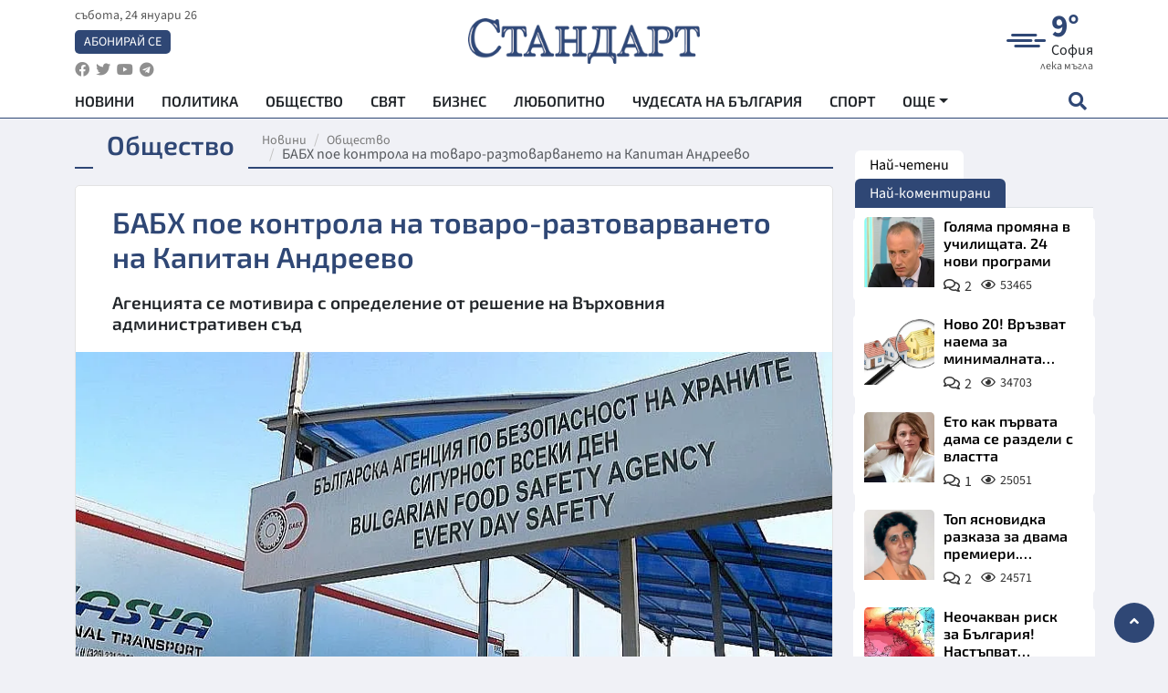

--- FILE ---
content_type: text/html; charset=utf-8
request_url: https://www.standartnews.com/balgariya-obshtestvo/babkh-poe-kontrola-na-tovaro-raztovarvaneto-na-kapitan-andreevo-500194.html
body_size: 15172
content:
<!DOCTYPE html>
<html xmlns="https://www.w3.org/1999/xhtml" xml:lang="bg" lang="bg"
      prefix="og: https://ogp.me/ns# fb: https://ogp.me/ns/fb# article: https://ogp.me/ns/article#">
<head prefix="og: https://ogp.me/ns# fb: https://ogp.me/ns/fb#  article: https://ogp.me/ns/article#">

    <meta charset="utf-8" />
<meta http-equiv="Content-Type" content="text/html; charset=utf-8" />
<meta http-equiv="Content-Language" content="bg" />
<meta http-equiv="X-UA-Compatible" content="IE=edge">
<meta name="language" content="bulgarian" />
<meta name="country" content="Bulgaria"/>
<meta name="classification" content="Новини"/>
<meta name="owner" content="StandartNews.com - Последни новини от България и света"/>
<meta name="copyright" content="Copyright (c) by StandartNews.com - Последни новини от България и света"/>
<meta name="viewport" content="width=device-width, initial-scale=1.0">
<meta name="robots" content="index, follow, max-snippet:-1, max-image-preview:large, max-video-preview:-1" />
<meta name="googlebot" content="index, follow, max-snippet:-1, max-image-preview:large, max-video-preview:-1" />
<meta name="bingbot" content="index, follow, max-snippet:-1, max-image-preview:large, max-video-preview:-1" />
<meta name="revisit-after" content="1 hours" />
<title>БАБХ пое контрола на товаро-разтоварването на Капитан Андреево - Общество — Новини Стандарт</title>
<meta name="title" content="БАБХ пое контрола на товаро-разтоварването на Капитан Андреево - Общество — Новини Стандарт" />
<meta name="description" content="Агенцията се мотивира с определение от решение на Върховния административен съд" />
<meta name="keywords" content="Бабх, Товаро-Разтоварване, Капитан Андреево, Контрол" />
<meta name="news_keywords" content="Бабх, Товаро-Разтоварване, Капитан Андреево, Контрол" />
<meta name="author" content="Иван Ангелов">
<meta name="rating" content="general">
<meta name="DC.Publisher" content="https://www.standartnews.com"/>
<meta name="DC.Language" content="bg"/>
<meta name="Location" content="global"/>
<meta name="geo.region" content="BG" />


<meta name="audience" content="General"/>
<meta name="distribution" content="global">
<meta name="allow-search" content="yes"/>
<meta name="msnbot" content="robots-terms"/>
<meta name="mssmarttagspreventparsing" content="true"/>
<meta property="og:locale" content="bg_BG" />
<meta property="og:type" content="article" />
<meta property="og:title" content="БАБХ пое контрола на товаро-разтоварването на Капитан Андреево - Общество — Новини Стандарт" />
<meta property="twitter:title" content="БАБХ пое контрола на товаро-разтоварването на Капитан Андреево - Общество — Новини Стандарт"/>
<meta name="twitter:card" content="summary_large_image" />
<meta name="twitter:site" content="StandartNews.com" />
<meta name="identifier-URL" content="https://www.standartnews.com" />

<meta property="og:description" content="Агенцията се мотивира с определение от решение на Върховния административен съд" />
<meta property="og:url" content="https://www.standartnews.com/balgariya-obshtestvo/babkh-poe-kontrola-na-tovaro-raztovarvaneto-na-kapitan-andreevo-500194.html" />
<meta property="og:site_name" content="StandartNews.com" />
<meta property="fb:pages" content="173798699346835" />

<meta property="article:publisher" content="Екрит Медиа ООД" />

<meta property="article:author" content="Иван Ангелов" />
<meta name="thumbnail" content="https://cdn.standartnews.com/media/98471/conversions/babx-poe-kontrola-na-tovaro-raztovarvaneto-na-kapitan-andreevo-og.jpg" />
<meta property="og:image" content="https://cdn.standartnews.com/media/98471/conversions/babx-poe-kontrola-na-tovaro-raztovarvaneto-na-kapitan-andreevo-og.jpg" />
<meta property="og:image:alt" content="БАБХ пое контрола на товаро-разтоварването на Капитан Андреево - Общество — Новини Стандарт" />
<meta property="og:image:width" content="1200" />
<meta property="og:image:height" content="630" />
<meta name="csrf-token" content="aJh6cfC3w3kjBcPTDgYha9RlKJIoua1VKSiMCbVE">


<link rel="canonical" href="https://www.standartnews.com/balgariya-obshtestvo/babkh-poe-kontrola-na-tovaro-raztovarvaneto-na-kapitan-andreevo-500194.html" />
<link rel="alternate" hreflang="bg-BG" href="https://www.standartnews.com/balgariya-obshtestvo/babkh-poe-kontrola-na-tovaro-raztovarvaneto-na-kapitan-andreevo-500194.html">

<meta property="article:tag" content="Бабх" />
<meta property="article:tag" content="Товаро-Разтоварване" />
<meta property="article:tag" content="Капитан Андреево" />
<meta property="article:tag" content="Контрол" />


<link rel="preconnect" href="//www.google-analytics.com">
<link rel="preconnect" href="https://fonts.gstatic.com">
<link rel="preconnect" href="//securepubads.g.doubleclick.net" crossorigin />
<link rel="dns-prefetch" href="//www.googletagmanager.com" />
<link rel="dns-prefetch" href="//pagead2.googlesyndication.com" />
<link rel="preconnect" href="//tpc.googlesyndication.com" crossorigin />
<link rel="dns-prefetch" href="//onesignal.com" />
<link rel="dns-prefetch" href="//cdn.onesignal.com" />
<link rel="dns-prefetch" href="//connect.facebook.net" />
<link rel="dns-prefetch" href="//gabg.hit.gemius.pl" />
<link rel="dns-prefetch" href="//alt.adocean.pl" />

<link rel="dns-prefetch" href="//www.facebook.com">


<script src="https://cdn.onesignal.com/sdks/web/v16/OneSignalSDK.page.js" defer></script>
<script>
    window.OneSignalDeferred = window.OneSignalDeferred || [];
    OneSignalDeferred.push(async function(OneSignal) {
        await OneSignal.init({
            appId: "f55c7f27-9611-466b-80da-1fb263e77cac",
        });
    });
</script>

<script async src="https://pagead2.googlesyndication.com/pagead/js/adsbygoogle.js?client=ca-pub-6729132906796153"  crossorigin="anonymous"></script>
 
<meta name="facebook-domain-verification" content="l17rgpna63sjtkbhdkku0a1m6k8f0w" />

<!-- Google Tag Manager -->
<script>(function(w,d,s,l,i){w[l]=w[l]||[];w[l].push({'gtm.start':
new Date().getTime(),event:'gtm.js'});var f=d.getElementsByTagName(s)[0],
j=d.createElement(s),dl=l!='dataLayer'?'&l='+l:'';j.async=true;j.src=
'https://www.googletagmanager.com/gtm.js?id='+i+dl;f.parentNode.insertBefore(j,f);
})(window,document,'script','dataLayer','GTM-T77QSFV5');</script>
<!-- End Google Tag Manager -->

<script async src="https://securepubads.g.doubleclick.net/tag/js/gpt.js"></script>

<!-- GPT v4 -->
<script>
  window.googletag = window.googletag || {cmd: []};
  googletag.cmd.push(function() {
    const mapping = googletag.sizeMapping()
      .addSize([1024, 0], [[970, 90],[970, 250],[750, 300],[750, 100],[750, 200],[600, 250],[600, 300],[528, 300],[300, 120]])
      .addSize([0, 0], [[300, 250],[300, 600],[336, 600],[300, 120]])
      .build();
    // h01-top
    googletag.defineSlot('/5677910/h01', [[970, 90], [728, 90], [300, 250], [970, 250]], 'div-gpt-ad-1762250055399-0').addService(googletag.pubads());
    // h02-c
    googletag.defineSlot('/5677910/h02-c', [[300, 250], [728, 90], 'fluid', [300, 600], [970, 90], [970, 250]], 'div-gpt-ad-1757747746776-0').addService(googletag.pubads());
    // h03m
    googletag.defineSlot('/5677910/h03m', [[300, 250], [336, 280], 'fluid', [300, 100]], 'div-gpt-ad-1757747917389-0').addService(googletag.pubads());
    // h04-right
    googletag.defineSlot('/5677910/h04r', [[300, 100], [300, 250], [300, 300], [300, 600]], 'div-gpt-ad-1757950575263-0').addService(googletag.pubads());
    // h05-left
    googletag.defineSlot('/5677910/h05-l', [[300, 250], [336, 280], [600, 250], [600, 300], [750, 200], [300, 600], [750, 300], 'fluid', [528, 300], [336, 600], [750, 100]], 'div-gpt-ad-1758001641328-0').addService(googletag.pubads());
    // h06-sidebar
    googletag.defineSlot('/5677910/h06-l', [[300, 250], [300, 600]], 'div-gpt-ad-1758013781534-0').addService(googletag.pubads());
    // h07-left
    googletag.defineSlot('/5677910/h07-l', [[600, 250], [750, 100], 'fluid', [336, 600], [300, 600], [336, 280], [300, 250], [750, 200], [750, 300]], 'div-gpt-ad-1758020847632-0').addService(googletag.pubads());
    // h08-sidebar
    googletag.defineSlot('/5677910/h08-r', [[300, 250], [300, 600]], 'div-gpt-ad-1758179692938-0').addService(googletag.pubads());
    // h09-sidebar
    googletag.defineSlot('/5677910/h09-r', [[300, 250], [300, 600]], 'div-gpt-ad-1758185132347-0').addService(googletag.pubads());
    // i02-sb
    googletag.defineSlot('/5677910/gam-i02-sb', [[300, 250], [300, 600]], 'div-gpt-ad-1756995482170-0').defineSizeMapping(mapping).addService(googletag.pubads());
    // gam-i3-ia-m
    googletag.defineSlot('/5677910/gam-i3-ia-m', [[600, 250], [336, 600], [600, 300], [750, 100], [750, 300], [300, 600], [300, 250], [528, 300], [750, 200]], 'div-gpt-ad-1767714341978-0').defineSizeMapping(mapping).addService(googletag.pubads());
    // gam-i3-2-ia
    googletag.defineSlot('/5677910/gam-i3-2-ia', [[300, 600], [600, 250], [300, 250], [750, 200], [336, 280]], 'div-gpt-ad-1767713899905-0').defineSizeMapping(mapping).addService(googletag.pubads());
    // gam-i4-ua-m
    googletag.defineSlot('/5677910/gam-i4-ua-m', [[750, 100], [300, 250], [600, 300], [750, 200], [300, 600], [600, 250], [528, 300], [750, 300], [336, 600]], 'div-gpt-ad-1757141963961-0').defineSizeMapping(mapping).addService(googletag.pubads());
    // i07-l
    googletag.defineSlot('/5677910/i07-l', [[300, 250], 'fluid', [528, 300], [336, 280], [336, 600], [600, 300], [750, 200], [750, 100], [300, 600], [600, 250], [750, 300]], 'div-gpt-ad-1757319745812-0').defineSizeMapping(mapping).addService(googletag.pubads());
    googletag.pubads().enableSingleRequest();
    googletag.pubads().collapseEmptyDivs();
    googletag.enableServices();
  });
</script>



    <meta name="atdlayout" content="article">

    <script type="application/ld+json">
        {
            "@context":"https://schema.org",
    "@type":"Organization",
    "name":"Стандарт Нюз",
    "logo": {
        "@type": "ImageObject",
        "url": "https:\/\/www.standartnews.com\/build\/assets\/logo-BWKZEvMh.png"    },
    "email": "agency@standartnews.com",
    "description": "Информационна агенция Стандарт Нюз и вестник Стандарт | Новини, анализи, коментари, интервюта | Актуални вести от България и Света",
    "telephone": "+359879807727",
 		"url" : "https://www.standartnews.com",
   	"sameAs" : [
   		"https://news.google.com/publications/CAAqBwgKMM7DoAwwr-uwBA?ceid=BG:bg&oc=3",
  		"https://www.facebook.com/standartnews",
  		"https://twitter.com/StandartNewsBG",
  		"https://www.youtube.com/@Standart-News",
  		"https://t.me/StandartNewsBg"
  	]
}
    </script>

    <script type="application/ld+json">
        {
            "@context": "https://schema.org",
	"@type": "hentry",
	"entry-title": "БАБХ пое контрола на товаро-разтоварването на Капитан Андреево",
	"published": "2022-08-05T19:28:20+03:00",
	"updated": "2022-08-05T19:28:20+03:00"
}
    </script>


    <script type='application/ld+json'>
        {
          "@context": "https://schema.org",
  "@type": "NewsArticle",
  "mainEntityOfPage": {
    "@type": "WebPage",
    "@id": "https:\/\/www.standartnews.com\/balgariya-obshtestvo\/babkh-poe-kontrola-na-tovaro-raztovarvaneto-na-kapitan-andreevo-500194.html"  },
  "isAccessibleForFree": true,
  "dateCreated": "2022-08-05T19:28:20+03:00",
  "datePublished": "2022-08-05T19:28:20+03:00",
  "dateModified": "2022-08-05T19:28:20+03:00",
  "inLanguage" : "bg-BG",
  "copyrightYear" : "2026",
  "keywords" : "\u0411\u0430\u0431\u0445, \u0422\u043e\u0432\u0430\u0440\u043e-\u0420\u0430\u0437\u0442\u043e\u0432\u0430\u0440\u0432\u0430\u043d\u0435, \u041a\u0430\u043f\u0438\u0442\u0430\u043d \u0410\u043d\u0434\u0440\u0435\u0435\u0432\u043e, \u041a\u043e\u043d\u0442\u0440\u043e\u043b",
  "url": "https:\/\/www.standartnews.com\/balgariya-obshtestvo\/babkh-poe-kontrola-na-tovaro-raztovarvaneto-na-kapitan-andreevo-500194.html",
  "headline": "БАБХ пое контрола на товаро-разтоварването на Капитан Андреево",
  "description": "Агенцията се мотивира с определение от решение на Върховния административен съд",
  "thumbnailUrl": "https:\/\/cdn.standartnews.com\/media\/98471\/conversions\/babx-poe-kontrola-na-tovaro-raztovarvaneto-na-kapitan-andreevo-og.jpg",
  "name": "БАБХ пое контрола на товаро-разтоварването на Капитан Андреево",
  "articleBody": "БАБХ разшири обхвата на дейността си, като включи товаро-разтоварните дейности в официалния си контрол. Това съобщиха от агенцията, мотивирайки се с определение от решение на Върховния административен съд. Физическите проверки и проверките за идентичност на граничен пункт Капитан Андреево на животни и стоки, които подлежат на фитосанитарен и ветеринарномедицински контрол, както и контролът на продукти от неживотински произход, включително лабораторни изпитвания и анализи, ще се извършват от БАБХ с осигурени от контролния орган съоръжения за разтоварване, отваряне и преглед, казват от агенцията. Служителите от отдел ГИП „Капитан Андреево“ ще осъществяват товаро-разтоварването на транспортните средства, когато е необходимо да се осигури достъп до пратките за извършване на проверка по официалния фитосанитарен и ветеринарномедицински контрол. При разширяването на дейностите по официалния контрол агенцията по храните взема предвид необходимостта от предприемане на спешни мерки за опазване на обществения ред на ГКПП „Капитан Андреево“, както и защита на високия обществен интерес, относно осигуряването на безопасни храни, внесени от трети страни в рамките на Европейския съюз, се казва в съобщението на БАБХ.",
  "author": {
    "@type": "Person",
    "name": "Иван Ангелов",
    "url": "https:\/\/www.standartnews.com\/avtor\/ivanangelov",
    "sameAs": [
		"https://news.google.com/publications/CAAqBwgKMM7DoAwwr-uwBA?ceid=BG:bg&oc=3",
  		"https://www.facebook.com/standartnews",
  		"https://twitter.com/StandartNewsBG",
  		"https://www.youtube.com/@Standart-News",
  		"https://t.me/StandartNewsBg"
    ]
  },
  "articleSection": [
                                    "България",
			"Общество"                            ],
        "image": {
          "@type": "ImageObject",
          "url": "https:\/\/cdn.standartnews.com\/media\/98471\/conversions\/babx-poe-kontrola-na-tovaro-raztovarvaneto-na-kapitan-andreevo-og.jpg",
          "width": 1200,
          "height": 630
        },
        "wordCount" : 169,
  "publisher": {
    "@type": "NewsMediaOrganization",
    "name": "Екрит Медиа ООД",
    "url": "https://www.standartnews.com",
    "logo": {
      "@type": "ImageObject",
      "url": "https:\/\/www.standartnews.com\/build\/assets\/logo-BWKZEvMh.png"    },
    "sameAs": [
      "https://www.facebook.com/standartnews",
      "https://twitter.com/StandartNewsBG"
    ]
  }
}
    </script>

    <script type="application/ld+json">
        {
           "@context": "https://schema.org",
	   "@type": "BreadcrumbList",
	   "itemListElement": [
		  {
			 "@type": "ListItem",
			 "position": 1,
			 "item": {
 			"@id": "https:\/\/www.standartnews.com",
				"name": "Новини"
			 }
		  },
		  {
			 "@type": "ListItem",
			 "position": 2,
			 "item": {
 			"@id": "https:\/\/www.standartnews.com\/balgariya-obshtestvo.html",
				"name": "Общество"			 }
		  }
	   ]
	}
    </script>


    <meta property="article:section" content="Общество"/>
    <meta property="article:published_time" content="2022-08-05T19:28:20+03:00"/>
    <meta property="article:modified_time" content="2022-08-05T19:28:20+03:00"/>
    <meta property="og:updated_time" content="2022-08-05T19:28:20+03:00"/>
    <meta property="og:image:secure_url" content="https://cdn.standartnews.com/media/98471/conversions/babx-poe-kontrola-na-tovaro-raztovarvaneto-na-kapitan-andreevo-og.jpg"/>
    <meta name="copyright" content="©️ Екрит Медиа ООД"/>
    <meta name="twitter:card" content="summary_large_image"/>
    <meta name="twitter:description" content="Агенцията се мотивира с определение от решение на Върховния административен съд"/>
    <meta name="twitter:title" content="БАБХ пое контрола на товаро-разтоварването на Капитан Андреево - Общество — Новини Стандарт"/>
    <meta name="twitter:site" content="StandartNews.com"/>
    <meta name="twitter:image" content="https://cdn.standartnews.com/media/98471/conversions/babx-poe-kontrola-na-tovaro-raztovarvaneto-na-kapitan-andreevo-og.jpg"/>
    <meta name="twitter:image:alt" content="https://cdn.standartnews.com/media/98471/conversions/babx-poe-kontrola-na-tovaro-raztovarvaneto-na-kapitan-andreevo-og.jpg">
    <meta name="twitter:creator" content="@StandartNews.com"/>
    <meta name="contact" content="info@standartnews.com"/>

<link rel="icon" type="image/x-icon" href="https://www.standartnews.com/build/assets/favicon-BowyKsyV.ico">
<link rel="apple-touch-icon" sizes="57x57" href="https://www.standartnews.com/build/assets/apple-icon-57x57-DuwwO6yu.png">
<link rel="apple-touch-icon" sizes="60x60" href="https://www.standartnews.com/build/assets/apple-icon-60x60-DGuB3NRA.png">
<link rel="apple-touch-icon" sizes="72x72" href="https://www.standartnews.com/build/assets/apple-icon-72x72-CF8D2x95.png">
<link rel="apple-touch-icon" sizes="76x76" href="https://www.standartnews.com/build/assets/apple-icon-76x76-BZUsb_bb.png">
<link rel="apple-touch-icon" sizes="114x114" href="https://www.standartnews.com/build/assets/apple-icon-114x114-BuDGPFSc.png">
<link rel="apple-touch-icon" sizes="120x120" href="https://www.standartnews.com/build/assets/apple-icon-120x120-PcQmG1I7.png">
<link rel="apple-touch-icon" sizes="144x144" href="https://www.standartnews.com/build/assets/ms-icon-144x144-CEJ87v-O.png">
<link rel="apple-touch-icon" sizes="152x152" href="https://www.standartnews.com/build/assets/apple-icon-152x152-WRzrQ7XH.png">
<link rel="apple-touch-icon" sizes="180x180" href="https://www.standartnews.com/build/assets/apple-icon-180x180-CvFLIUzM.png">
<link rel="icon" type="image/png" sizes="32x32" href="https://www.standartnews.com/build/assets/favicon-32x32-C7msAGai.png">
<link rel="icon" type="image/png" sizes="16x16" href="https://www.standartnews.com/build/assets/favicon-16x16-Drifnk-4.png">
<meta name="msapplication-TileImage" content="https://www.standartnews.com/build/assets/ms-icon-144x144-CEJ87v-O.png">
<link rel="manifest" href="https://www.standartnews.com/build/assets/site-DImO3pJD.webmanifest">

<!--[if lt IE 9]>
<script>
document.createElement('header');
document.createElement('nav');
document.createElement('section');
document.createElement('article');
document.createElement('aside');
document.createElement('footer');
document.createElement('hgroup');
</script>
<![endif]-->


    <link rel="dns-prefetch" href="https://ads.standartnews.com">
    <link rel="preconnect" href="https://ads.standartnews.com" crossorigin/>

    <link rel="dns-prefetch" href="https://cdn.standartnews.com">
    <link rel="preconnect" href="https://cdn.standartnews.com" crossorigin>




    <link rel="preload" as="style" href="https://www.standartnews.com/build/assets/front-Dk8Eg5dK.css" /><link rel="preload" as="style" href="https://www.standartnews.com/build/assets/front-DkBSsmpK.css" /><link rel="modulepreload" as="script" href="https://www.standartnews.com/build/assets/front-C6RDu5z_.js" /><link rel="stylesheet" href="https://www.standartnews.com/build/assets/front-Dk8Eg5dK.css" data-navigate-track="reload" /><link rel="stylesheet" href="https://www.standartnews.com/build/assets/front-DkBSsmpK.css" data-navigate-track="reload" /><script type="module" src="https://www.standartnews.com/build/assets/front-C6RDu5z_.js" data-navigate-track="reload"></script>
    
</head>
<body>


<!-- Google Tag Manager (noscript) -->
<noscript>
    <iframe src="https://www.googletagmanager.com/ns.html?id=GTM-T77QSFV5"
            height="0" width="0" style="display:none;visibility:hidden"></iframe>
</noscript>
<!-- End Google Tag Manager (noscript) -->

<div class="sub-header">
        <center>
            <!-- Ad Server Javascript Tag - i00 -->
<script type='text/javascript'><!--//<![CDATA[
   var m3_u = (location.protocol=='https:'?'https://ads.standartnews.com/www/delivery/ajs.php':'http://ads.standartnews.com/www/delivery/ajs.php');
   var m3_r = Math.floor(Math.random()*99999999999);
   if (!document.MAX_used) document.MAX_used = ',';
   document.write ("<scr"+"ipt type='text/javascript' src='"+m3_u);
   document.write ("?zoneid=56&target=_blank");
   document.write ('&cb=' + m3_r);
   if (document.MAX_used != ',') document.write ("&exclude=" + document.MAX_used);
   document.write (document.charset ? '&charset='+document.charset : (document.characterSet ? '&charset='+document.characterSet : ''));
   document.write ("&loc=" + escape(window.location));
   if (document.referrer) document.write ("&referer=" + escape(document.referrer));
   if (document.context) document.write ("&context=" + escape(document.context));
   document.write ("'><\/scr"+"ipt>");
//]]>--></script><noscript><a href='https://ads.standartnews.com/www/delivery/ck.php?n=aaa93663&cb=INSERT_RANDOM_NUMBER_HERE' target='_blank'><img src='https://ads.standartnews.com/www/delivery/avw.php?zoneid=56&cb=INSERT_RANDOM_NUMBER_HERE&n=aaa93663' border='0' alt='' /></a></noscript>
        </center>
    </div>

<header id="header">
  <div class="container">
    <div class="header-top row">

      <div class="col-3 col-md-4">
        <div class="d-none d-md-flex h-100 justify-content-between flex-column align-items-start">
          <div class="date">събота, 24 януари 26</div>
          <div class="subscribe"><a href="https://abonament.standartnews.com/" target="_blank" title="Абонирай се за вестник Стандарт " >Абонирай се</a></div>
          <div class="social-links">
            <ul class="social-list">
                            <li><a href="https://www.facebook.com/standartnews"  title="Последвайте StandartNews в Facebook" target="_blank" ><i class="fab fa-facebook"></i></a></li>
              
                            <li><a href="https://twitter.com/StandartNewsBG"  title="Последвайте StandartNews в Instagram" target="_blank"><i class="fab fa-twitter"></i></a></li>
              
                            <li><a href="https://www.youtube.com/@Standart-News" title="Последвайте StandartNews в YouTube" target="_blank"><i class="fab fa-youtube"></i></a></li>
              
              
                            <li><a href="https://t.me/StandartNewsBg"  title="Последвайте StandartNews в Telegram" target="_blank"><i class="fab fa-telegram"></i></a></li>
              
            </ul>
          </div>
        </div>

        <div class="d-flex d-md-none h-100 align-items-center">
          <button aria-label="mobile navigation" class="d-block d-md-none burger-bnt swipe-menu-btn">
           <i class="fas fa-bars"></i>
          </button>
        </div>
      </div>

      <div class="col-6 col-md-4 text-center logo">
        <a href="https://www.standartnews.com" title="" >
          <img src="https://www.standartnews.com/build/assets/logo-BWKZEvMh.png" width="305" height="60" title="StandartNews.com" alt="Стандарт Нюз" />
        </a>
      </div>

      <div class="col-3 col-md-4">

        <div id="weather-header" class="d-none d-md-flex h-100 ">
                    <div>
            <div class=" weather  flex-column justify-content-center">
                <div class="d-flex mb-1 justify-content-center">
                    <i class="icon wi wi-windy"></i>
                    <div>
                      <div class="temp">9°</div>
                      <div class="city">София</div>
                    </div>
                </div>
                <div class="condition-text">лека мъгла</div>
            </div>
          </div>
                    <div>
            <div class=" weather  flex-column justify-content-center">
                <div class="d-flex mb-1 justify-content-center">
                    <i class="icon wi wi-windy"></i>
                    <div>
                      <div class="temp">2°</div>
                      <div class="city">Пловдив</div>
                    </div>
                </div>
                <div class="condition-text">лека мъгла</div>
            </div>
          </div>
                    <div>
            <div class=" weather  flex-column justify-content-center">
                <div class="d-flex mb-1 justify-content-center">
                    <i class="icon wi wi-cloudy"></i>
                    <div>
                      <div class="temp">4°</div>
                      <div class="city">Варна</div>
                    </div>
                </div>
                <div class="condition-text">облачно</div>
            </div>
          </div>
                    <div>
            <div class=" weather  flex-column justify-content-center">
                <div class="d-flex mb-1 justify-content-center">
                    <i class="icon wi wi-cloudy"></i>
                    <div>
                      <div class="temp">5°</div>
                      <div class="city">Бургас</div>
                    </div>
                </div>
                <div class="condition-text">облачно</div>
            </div>
          </div>
                    <div>
            <div class=" weather  flex-column justify-content-center">
                <div class="d-flex mb-1 justify-content-center">
                    <i class="icon wi wi-cloudy"></i>
                    <div>
                      <div class="temp">2°</div>
                      <div class="city">Русе</div>
                    </div>
                </div>
                <div class="condition-text">облачно</div>
            </div>
          </div>
                    <div>
            <div class=" weather  flex-column justify-content-center">
                <div class="d-flex mb-1 justify-content-center">
                    <i class="icon wi wi-cloudy"></i>
                    <div>
                      <div class="temp">7°</div>
                      <div class="city">Стара Загора</div>
                    </div>
                </div>
                <div class="condition-text">облачно</div>
            </div>
          </div>
                    <div>
            <div class=" weather  flex-column justify-content-center">
                <div class="d-flex mb-1 justify-content-center">
                    <i class="icon wi wi-windy"></i>
                    <div>
                      <div class="temp">1°</div>
                      <div class="city">Плевен</div>
                    </div>
                </div>
                <div class="condition-text">лека мъгла</div>
            </div>
          </div>
                    <div>
            <div class=" weather  flex-column justify-content-center">
                <div class="d-flex mb-1 justify-content-center">
                    <i class="icon wi wi-cloudy"></i>
                    <div>
                      <div class="temp">5°</div>
                      <div class="city">Сливен</div>
                    </div>
                </div>
                <div class="condition-text">облачно</div>
            </div>
          </div>
                    <div>
            <div class=" weather  flex-column justify-content-center">
                <div class="d-flex mb-1 justify-content-center">
                    <i class="icon wi wi-cloudy"></i>
                    <div>
                      <div class="temp">5°</div>
                      <div class="city">Добрич</div>
                    </div>
                </div>
                <div class="condition-text">облачно</div>
            </div>
          </div>
                    <div>
            <div class=" weather  flex-column justify-content-center">
                <div class="d-flex mb-1 justify-content-center">
                    <i class="icon wi wi-cloudy"></i>
                    <div>
                      <div class="temp">6°</div>
                      <div class="city">Шумен</div>
                    </div>
                </div>
                <div class="condition-text">облачно</div>
            </div>
          </div>
                    <div>
            <div class=" weather  flex-column justify-content-center">
                <div class="d-flex mb-1 justify-content-center">
                    <i class="icon wi wi-cloudy"></i>
                    <div>
                      <div class="temp">8°</div>
                      <div class="city">Перник</div>
                    </div>
                </div>
                <div class="condition-text">предимно облачно</div>
            </div>
          </div>
                  </div>


        <div class="d-flex d-md-none search-btn h-100  justify-content-end">
          <button aria-label="open search form" class="d-block d-md-none">
           <i class="fas fa-search"></i>
           <i class="fas fa-times"></i>
          </button>

        </div>

      </div>

    </div>


    <div class="d-none d-md-flex ">
      <nav class="main-nav" itemscope="" itemtype="https://schema.org/SiteNavigationElement" >
        <div class="collapse navbar-collapse d-none d-md-block">
          <ul class="navbar-nav main-menu d-none d-md-block">
                                  <li class="nav-item nav-item-0  " itemprop="name">
              <a  class="nav-link   " href="/" target="" title="Новини" itemprop="url" >Новини</a>

              
              
                          </li>
                        <li class="nav-item nav-item-1  " itemprop="name">
              <a  class="nav-link   " href="/balgariya-politika.html" target="" title="Политика" itemprop="url" >Политика</a>

              
                          </li>
                        <li class="nav-item nav-item-2  " itemprop="name">
              <a  class="nav-link   " href="/balgariya-obshtestvo.html" target="" title="Общество" itemprop="url" >Общество</a>

              
                          </li>
                        <li class="nav-item nav-item-3  " itemprop="name">
              <a  class="nav-link   " href="/svyat.html" target="" title="Свят" itemprop="url" >Свят</a>

              
                          </li>
                        <li class="nav-item nav-item-4  " itemprop="name">
              <a  class="nav-link   " href="/biznes.html" target="" title="Бизнес" itemprop="url" >Бизнес</a>

              
                          </li>
                        <li class="nav-item nav-item-5  " itemprop="name">
              <a  class="nav-link   " href="/lifestyle-lyubopitno.html" target="" title="Любопитно" itemprop="url" >Любопитно</a>

              
                          </li>
                        <li class="nav-item nav-item-6  " itemprop="name">
              <a  class="nav-link   " href="/chudesata-na-balgariya.html" target="" title="Чудесата на България" itemprop="url" >Чудесата на България</a>

              
                          </li>
                        <li class="nav-item nav-item-7  " itemprop="name">
              <a  class="nav-link   " href="/sport.html" target="" title="Спорт" itemprop="url" >Спорт</a>

              
                          </li>
                        <li class="nav-item nav-item-8  " itemprop="name">
              <a  class="nav-link   " href="/podcast.html" target="" title="Подкаст" itemprop="url" >Подкаст</a>

              
                          </li>
                        <li class="nav-item nav-item-9  " itemprop="name">
              <a  class="nav-link   " href="/regionalni.html" target="" title="Регионални" itemprop="url" >Регионални</a>

              
                          </li>
                        <li class="nav-item nav-item-10  " itemprop="name">
              <a  class="nav-link   " href="/vestnik-standart.html" target="" title="Вестник Стандарт" itemprop="url" >Вестник Стандарт</a>

              
                          </li>
                        <li class="nav-item nav-item-11  " itemprop="name">
              <a  class="nav-link   " href="/mladezhka-akademiya-chudesata-na-balgariya.html" target="" title="Младежка академия &quot;Чудесата на България&quot;" itemprop="url" >Младежка академия &quot;Чудесата на България&quot;</a>

              
                          </li>
                        <li class="nav-item nav-item-12  " itemprop="name">
              <a  class="nav-link   " href="/zdrave.html" target="" title="Здраве" itemprop="url" >Здраве</a>

              
                          </li>
                        <li class="nav-item nav-item-13  " itemprop="name">
              <a  class="nav-link   " href="/balgariya-obrazovanie.html" target="" title="Образование" itemprop="url" >Образование</a>

              
                          </li>
                        <li class="nav-item nav-item-14  " itemprop="name">
              <a  class="nav-link   " href="/moyat-grad.html" target="" title="Моят град" itemprop="url" >Моят град</a>

              
                          </li>
                        <li class="nav-item nav-item-15  " itemprop="name">
              <a  class="nav-link   " href="/tekhnologii.html" target="" title="Технологии" itemprop="url" >Технологии</a>

              
                          </li>
                        <li class="nav-item nav-item-16  " itemprop="name">
              <a  class="nav-link   " href="/da-na-blgarskata-khrana.html" target="" title="ДА!На българската храна" itemprop="url" >ДА!На българската храна</a>

              
                          </li>
                        <li class="nav-item nav-item-17  " itemprop="name">
              <a  class="nav-link   " href="/da-na-blgarskata-ikonomika.html" target="" title="ДА! На българската икономика" itemprop="url" >ДА! На българската икономика</a>

              
                          </li>
                        <li class="nav-item nav-item-18  " itemprop="name">
              <a  class="nav-link   " href="/kultura.html" target="" title="Култура" itemprop="url" >Култура</a>

              
                          </li>
                        <li class="nav-item nav-item-19  " itemprop="name">
              <a  class="nav-link   " href="/balgariya-pravosudie.html" target="" title="Правосъдие" itemprop="url" >Правосъдие</a>

              
                          </li>
                        <li class="nav-item nav-item-20  " itemprop="name">
              <a  class="nav-link   " href="/balgariya-krimi.html" target="" title="Крими" itemprop="url" >Крими</a>

              
                          </li>
                        <li class="nav-item nav-item-21  " itemprop="name">
              <a  class="nav-link   " href="/kiberzashchitnitsi.html" target="" title="Киберзащитници" itemprop="url" >Киберзащитници</a>

              
                          </li>
                        <li class="nav-item nav-item-22  " itemprop="name">
              <a  class="nav-link   " href="/vyara.html" target="" title="Вяра" itemprop="url" >Вяра</a>

              
                          </li>
                        <li class="nav-item nav-item-23  " itemprop="name">
              <a  class="nav-link   " href="/malki-obyavi.html" target="" title="Обяви" itemprop="url" >Обяви</a>

              
                          </li>
                        <li class="nav-item nav-item-24  " itemprop="name">
              <a  class="nav-link   " href="/voynata-v-ukrayna.html" target="" title="Войната в Украйна" itemprop="url" >Войната в Украйна</a>

              
                          </li>
                                  <li class="nav-item more dropdown">
              <span class="nav-link dropdown-toggle">Още</span>
              <ul class="dropdown-menu"></ul>
            </li>
          </ul>
        </div>
      </nav>

      <div class="search-icon  search-btn">
        <button aria-label="open search form" class="h-100">
          <i class="fas fa-search"></i>
          <i class="fas fa-times"></i>
        </button>
      </div>
    </div>


  </div>

  <div id="mobile-nav" class="d-md-none">

    <div class="header">
      <a href="https://www.standartnews.com">
        <img src="https://www.standartnews.com/build/assets/logo-white-C2sOev6b.png" width="305" height="60" alt="Стандарт" title="Standart News" >
      </a>
    </div>

    <button aria-label="close search form" class="close-btn">
      <i class="fas fa-times"></i>
    </button>

    <ul class="navbar-nav mobile-menu">
                <li class="nav-item nav-item-0    "><a class="nav-link" href="/" target="" title="Начална страница">Новини</a>

        
      </li>
            <li class="nav-item nav-item-1    "><a class="nav-link" href="/balgariya-politika.html" target="" title="Политика">Политика</a>

        
      </li>
            <li class="nav-item nav-item-2    "><a class="nav-link" href="/balgariya-obshtestvo.html" target="" title="Общество">Общество</a>

        
      </li>
            <li class="nav-item nav-item-3    "><a class="nav-link" href="/podcast.html" target="" title="Подкаст">Подкаст</a>

        
      </li>
            <li class="nav-item nav-item-4    "><a class="nav-link" href="/biznes.html" target="" title="Бизнес">Бизнес</a>

        
      </li>
            <li class="nav-item nav-item-5    "><a class="nav-link" href="/svyat.html" target="" title="Свят">Свят</a>

        
      </li>
            <li class="nav-item nav-item-6    "><a class="nav-link" href="/lifestyle-lyubopitno.html" target="" title="Любопитно">Любопитно</a>

        
      </li>
            <li class="nav-item nav-item-7    "><a class="nav-link" href="/lifestyle.html" target="" title="Лайфстайл">Лайфстайл</a>

        
      </li>
            <li class="nav-item nav-item-8    "><a class="nav-link" href="/sport.html" target="" title="Спорт">Спорт</a>

        
      </li>
            <li class="nav-item nav-item-9    "><a class="nav-link" href="/regionalni.html" target="" title="Регионални">Регионални</a>

        
      </li>
            <li class="nav-item nav-item-10    "><a class="nav-link" href="/chudesata-na-balgariya.html" target="" title="Чудесата на България">Чудесата на България</a>

        
      </li>
            <li class="nav-item nav-item-11    "><a class="nav-link" href="/mladezhka-akademiya-chudesata-na-balgariya.html" target="" title="Младежка академия &quot;Чудесата на България&quot;">Младежка академия &quot;Чудесата на България&quot;</a>

        
      </li>
            <li class="nav-item nav-item-12    "><a class="nav-link" href="/vestnik-standart.html" target="" title="Вестник &quot;Стандарт&quot;">Вестник &quot;Стандарт&quot;</a>

        
      </li>
            <li class="nav-item nav-item-13    "><a class="nav-link" href="/zdrave.html" target="" title="Здраве">Здраве</a>

        
      </li>
            <li class="nav-item nav-item-14    "><a class="nav-link" href="/balgariya-obrazovanie.html" target="" title="Образование">Образование</a>

        
      </li>
            <li class="nav-item nav-item-15    "><a class="nav-link" href="/moyat-grad.html" target="" title="Моят град">Моят град</a>

        
      </li>
            <li class="nav-item nav-item-16    "><a class="nav-link" href="/da-na-blgarskata-khrana.html" target="" title="ДА! На българската храна">ДА! На българската храна</a>

        
      </li>
            <li class="nav-item nav-item-17    "><a class="nav-link" href="/da-na-blgarskata-ikonomika.html" target="" title="ДА! На българската икономика">ДА! На българската икономика</a>

        
      </li>
            <li class="nav-item nav-item-18    "><a class="nav-link" href="/kultura.html" target="" title="Култура">Култура</a>

        
      </li>
            <li class="nav-item nav-item-19    "><a class="nav-link" href="/tekhnologii.html" target="" title="Технологии">Технологии</a>

        
      </li>
            <li class="nav-item nav-item-20    "><a class="nav-link" href="/balgariya-pravosudie.html" target="" title="Правосъдие">Правосъдие</a>

        
      </li>
            <li class="nav-item nav-item-21    "><a class="nav-link" href="/balgariya-krimi.html" target="" title="Крими">Крими</a>

        
      </li>
            <li class="nav-item nav-item-22    "><a class="nav-link" href="/kiberzashchitnitsi.html" target="" title="Киберзащитници">Киберзащитници</a>

        
      </li>
            <li class="nav-item nav-item-23    "><a class="nav-link" href="/vyara.html" target="" title="Вяра">Вяра</a>

        
      </li>
            <li class="nav-item nav-item-24    "><a class="nav-link" href="/malki-obyavi.html" target="" title="Малки обяви">Малки обяви</a>

        
      </li>
          

    </ul>

    <div class="footer">
      <ul class="social-list">
                <li><a href="https://www.facebook.com/standartnews" title="Последвайте StandartNews в Facebook" target="_blank" ><i class="fab fa-facebook"></i></a></li>
        
                <li><a href="https://twitter.com/StandartNewsBG" title="Последвайте StandartNews в X" target="_blank"><i class="fab fa-twitter"></i></a></li>
        
                <li><a href="https://www.youtube.com/@Standart-News" title="Последвайте StandartNews в YouTube" target="_blank"><i class="fab fa-youtube"></i></a></li>
        
        
                <li><a href="https://t.me/StandartNewsBg" title="Последвайте StandartNews в Telegram" target="_blank"><i class="fab fa-telegram"></i></a></li>
              </ul>
    </div>
  </div>

  <div class="form-container" id="search-form">
    <form method="GET" action="https://www.standartnews.com/search" accept-charset="UTF-8">
    <div class="container">
      <div class="row">
        <div class="col-12 d-flex">

          <input placeholder="Търси..." name="q" type="text">

          <button aria-label="submit search form" class="search-submit-btn">
            <i class="fas fa-search"></i>
          </button>

          </form>
        </div>


      </div>
    </div>
  </div>


</header>

<main id="main">

    








    <section id="article-page">
        <div class="container">
            <div class="row">

                <div class="col-12 col-lg-8 col-xl-9 ">
                    <div class="row">
                        <div class="col-12">
                            <div class="header-section inside">

                                <a href="https://www.standartnews.com/balgariya-obshtestvo.html" class="section-title"
                                   title="Още от Общество">
                                    <span class="title">Общество</span></a>

                                <nav class="breadcrumb-nav" aria-label="Breadcrumb" role="navigation">
  <ol class="breadcrumb">
  		  		    	<li class="breadcrumb-item"><a href="https://www.standartnews.com" title="Новини">Новини</a></li>
	        	  		    	<li class="breadcrumb-item"><a href="https://www.standartnews.com/balgariya-obshtestvo.html" title="Общество">Общество</a></li>
	        	  	
						<li class="breadcrumb-item active" aria-current="page"><span>БАБХ пое контрола на товаро-разтоварването на Капитан Андреево</span></li> 
					      
  </ol>
</nav>  



                            </div>
                        </div>

                        <div class="col-12">

                            <article id="article" itemscope itemtype="https://schema.org/NewsArticle">
                                <h1 class="title" itemprop="headline name">БАБХ пое контрола на товаро-разтоварването на Капитан Андреево</h1>

                                                                    <h2 class="subtitle" itemprop="alternativeHeadline">Агенцията се мотивира с определение от решение на Върховния административен съд</h2>
                                

                                

                                

                                
                                
                                
                                
                                
                                
                                
                                
                                
                                

                                
                                
                                
                                
                                
                                
                                

                                
                                
                                

                                
                                
                                
                                
                                
                                
                                

                                                                    <div class="post-thumbnail">
                                        <figure class="responsive" itemprop="image" itemscope itemtype="https://schema.org/ImageObject"><picture><source type="image/webp" media="(max-width: 200px)" srcset="https://cdn.standartnews.com/media/98471/responsive-images/babx-poe-kontrola-na-tovaro-raztovarvaneto-na-kapitan-andreevo___responsive_200_113.webp"><source type="image/webp" media="(max-width: 360px)" srcset="https://cdn.standartnews.com/media/98471/responsive-images/babx-poe-kontrola-na-tovaro-raztovarvaneto-na-kapitan-andreevo___responsive_360_203.webp"><source type="image/webp" media="(max-width: 480px)" srcset="https://cdn.standartnews.com/media/98471/responsive-images/babx-poe-kontrola-na-tovaro-raztovarvaneto-na-kapitan-andreevo___responsive_480_270.webp"><source type="image/webp" media="(max-width: 640px)" srcset="https://cdn.standartnews.com/media/98471/responsive-images/babx-poe-kontrola-na-tovaro-raztovarvaneto-na-kapitan-andreevo___responsive_640_360.webp"><source type="image/webp" media="(max-width: 840px)" srcset="https://cdn.standartnews.com/media/98471/responsive-images/babx-poe-kontrola-na-tovaro-raztovarvaneto-na-kapitan-andreevo___responsive_840_473.webp"><img alt="БАБХ пое контрола на товаро-разтоварването на Капитан Андреево" loading="eager" decoding="async" fetchpriority="high" src="https://cdn.standartnews.com/media/98471/responsive-images/babx-poe-kontrola-na-tovaro-raztovarvaneto-na-kapitan-andreevo___responsive_840_473.webp" sizes="100vw"><meta itemprop="contentUrl" content="https://cdn.standartnews.com/media/98471/responsive-images/babx-poe-kontrola-na-tovaro-raztovarvaneto-na-kapitan-andreevo___responsive_840_473.webp"></picture></figure>
                                    </div>
                                

                                <div class="post-meta">
                                    <div class="post-date">
                                        <i class="far fa-clock"></i> 05 авг 22 | 19:28
                                        <div class="d-none">
                                            <time itemprop="datePublished"
                                                  content="2022-08-05T19:28:20+03:00"
                                                  datetime="2022-08-05T19:28:20+03:00">05 авг 22 | 19:28</time>
                                            <meta itemprop="dateModified"
                                                  content="2022-08-05T19:28:20+03:00"/>
                                        </div>
                                    </div>

                                                                            <div>
                                            <button class="scrollToCommentsButton"
                                                    data-target="comment-form">
                                                <i class="far fa-comments"></i> 0 <span
                                                        class="d-none d-md-inline">коментара</span>
                                            </button>
                                        </div>
                                    
                                    <div>
                                        <i class="far fa-eye"></i> 7371

                                        <div class="d-none">
                                            <script>

                                                async function fetchData(url) {
                                                    try {
                                                        const response = await fetch(url);
                                                        if (!response.ok) {
                                                            throw new Error('Network response was not ok');
                                                        }
                                                        const data = await response.json();
                                                    } catch (error) {
                                                        console.error('There was a problem with the fetch operation:', error);
                                                    }
                                                }

                                                fetchData('https://www.standartnews.com/article/views?id=500194');
                                            </script>
                                        </div>


                                    </div>

                                                                            <div class="d-none d-md-block"><i
                                                    class="far fa-user-circle"></i> Иван Ангелов
                                        </div>
                                    
                                </div>

                                <div class="post-content" itemprop="articleBody">
                                    <p>БАБХ разшири обхвата на дейността си, като включи товаро-разтоварните дейности в официалния си контрол. Това съобщиха от агенцията, мотивирайки се с определение от решение на Върховния административен съд.</p>

<p>Физическите проверки и проверките за идентичност на граничен пункт Капитан Андреево на животни и стоки, които подлежат на фитосанитарен и ветеринарномедицински контрол, както и контролът на продукти от неживотински произход, включително лабораторни изпитвания и анализи, ще се извършват от БАБХ с осигурени от контролния орган съоръжения за разтоварване, отваряне и преглед, казват от агенцията.</p><div class="ads text-center"><!-- Ad Server Javascript Tag - i03 in Article -->
<script type='text/javascript'><!--//<![CDATA[
   var m3_u = (location.protocol=='https:'?'https://ads.standartnews.com/www/delivery/ajs.php':'http://ads.standartnews.com/www/delivery/ajs.php');
   var m3_r = Math.floor(Math.random()*99999999999);
   if (!document.MAX_used) document.MAX_used = ',';
   document.write ("<scr"+"ipt type='text/javascript' src='"+m3_u);
   document.write ("?zoneid=41&target=_blank");
   document.write ('&cb=' + m3_r);
   if (document.MAX_used != ',') document.write ("&exclude=" + document.MAX_used);
   document.write (document.charset ? '&charset='+document.charset : (document.characterSet ? '&charset='+document.characterSet : ''));
   document.write ("&loc=" + escape(window.location));
   if (document.referrer) document.write ("&referer=" + escape(document.referrer));
   if (document.context) document.write ("&context=" + escape(document.context));
   document.write ("'><\/scr"+"ipt>");
//]]>--></script><noscript><a href='https://ads.standartnews.com/www/delivery/ck.php?n=aaa93663&cb=INSERT_RANDOM_NUMBER_HERE' target='_blank'><img src='https://ads.standartnews.com/www/delivery/avw.php?zoneid=41&cb=INSERT_RANDOM_NUMBER_HERE&n=aaa93663' border='0' alt='' /></a></noscript>
</div>

<p>Служителите от отдел ГИП „Капитан Андреево“ ще осъществяват товаро-разтоварването на транспортните средства, когато е необходимо да се осигури достъп до пратките за извършване на проверка по официалния фитосанитарен и ветеринарномедицински контрол.</p>

<p>При разширяването на дейностите по официалния контрол агенцията по храните взема предвид необходимостта от предприемане на спешни мерки за опазване на обществения ред на ГКПП „Капитан Андреево“, както и защита на високия обществен интерес, относно осигуряването на безопасни храни, внесени от трети страни в рамките на Европейския съюз, се казва в съобщението на БАБХ.</p>

                                    <p>Последвайте ни в <a
                                                href="https://news.google.com/publications/CAAqBwgKMM7DoAwwr-uwBA?ceid=BG:bg&oc=3"
                                                rel="nofollow" target="_blank" title="Google News Showcase">Google News
                                            Showcase</a> за важните новини</p>

                                    <p>Вижте всички <a href="/" title="актуални новини">актуални новини</a> от
                                        Standartnews.com</p>

                                </div>

                                <div class="tags-container">
        <span><i class="fas fa-tags"></i> Тагове:</span>
        <ul class="tags-list">
                                                <li><a href="https://www.standartnews.com/tag/babh">Бабх</a></li>
                                                                <li><a href="https://www.standartnews.com/tag/tovaro-raztovarvane">Товаро-Разтоварване</a></li>
                                                                <li><a href="https://www.standartnews.com/tag/kapitan-andreevo-2">Капитан Андреево</a></li>
                                                                <li><a href="https://www.standartnews.com/tag/kontrol">Контрол</a></li>
                                    </ul>
    </div>


                                <div class="article-bottom row ">

                                                                            <div class="author-container mb-4 col-12 col-md-6">

                                            <a href="https://www.standartnews.com/avtor/ivanangelov"
                                               title="Всички статии от Иван Ангелов"
                                               class="author-avatar">
                                                <i class="far fa-user"></i>
                                            </a>

                                            <div class="author-text">
                                                <span>Автор</span>

                                                <a href="https://www.standartnews.com/avtor/ivanangelov"
                                                   title="Всички статии от Иван Ангелов">Иван Ангелов</a>

                                            </div>
                                        </div>
                                    
                                    <div class="social-comment-container mb-4 col-12 col-md-6 d-flex flex-column">

                                        <div class="social-list">
                                            <span>Сподели: </span>
                                            <ul  class="">
	<!--li><button class="native-share-btn" href=""><i class="fas fa-share-alt"></i></button></li -->  
	<li><a href="javascript:window.open('https://www.facebook.com/sharer/sharer.php?u=https://www.standartnews.com/balgariya-obshtestvo/babkh-poe-kontrola-na-tovaro-raztovarvaneto-na-kapitan-andreevo-500194.html', '_blank', 'width=600,height=300');void(0);" title="Сподели във Facebook"  rel="nofollow" class="facebook-btn"><i class="fab fa-facebook-f"></i></a></li>
	<li><a class="twitter-btn" href="javascript:window.open('https://twitter.com/intent/tweet?text=https://www.standartnews.com/balgariya-obshtestvo/babkh-poe-kontrola-na-tovaro-raztovarvaneto-na-kapitan-andreevo-500194.html', '_blank', 'width=600,height=300');void(0);"  title="Сподел в Twitter" rel="nofollow"  ><i class="fab fa-twitter" target="_blank"  rel="noreferrer" ></i></a></li>
	<li><a class="viber-btn" href="viber://forward?text=https://www.standartnews.com/balgariya-obshtestvo/babkh-poe-kontrola-na-tovaro-raztovarvaneto-na-kapitan-andreevo-500194.html" rel="nofollow" title="Сподели във Viber"  ><i class="fab fa-viber"></i></a></li>
	<li><a class="telegram-btn" href="https://t.me/share/url?url=https://www.standartnews.com/balgariya-obshtestvo/babkh-poe-kontrola-na-tovaro-raztovarvaneto-na-kapitan-andreevo-500194.html&text=БАБХ пое контрола на товаро-разтоварването на Капитан Андреево" target="_blank"  rel="nofollow" title="Сподели в Telegram"><i class="fab fa-telegram-plane"></i></a></li>
	<li><a class="whatsapp-btn" href="whatsapp://send?text=https://www.standartnews.com/balgariya-obshtestvo/babkh-poe-kontrola-na-tovaro-raztovarvaneto-na-kapitan-andreevo-500194.html"  target="_blank" title="Сподел в WhatsApp" rel="nofollow"  ><i class="fab fa-whatsapp"></i></a></li>
</ul>                                        </div>


                                        
                                            <div class="comments-btns">
                                                <button class="btn go-comment scrollToCommentsButton "
                                                        data-target="comment-form"><i class="far fa-comment-dots"></i>
                                                    Коментирай
                                                </button>

                                                
                                            </div>

                                        
                                    </div>
                                </div>

                            </article>

                            <div class="ads-container">
                                <center>
                                    <!-- Ad Server Javascript Tag - i04 -->
<script type='text/javascript'><!--//<![CDATA[
   var m3_u = (location.protocol=='https:'?'https://ads.standartnews.com/www/delivery/ajs.php':'http://ads.standartnews.com/www/delivery/ajs.php');
   var m3_r = Math.floor(Math.random()*99999999999);
   if (!document.MAX_used) document.MAX_used = ',';
   document.write ("<scr"+"ipt type='text/javascript' src='"+m3_u);
   document.write ("?zoneid=15&target=_blank");
   document.write ('&cb=' + m3_r);
   if (document.MAX_used != ',') document.write ("&exclude=" + document.MAX_used);
   document.write (document.charset ? '&charset='+document.charset : (document.characterSet ? '&charset='+document.characterSet : ''));
   document.write ("&loc=" + escape(window.location));
   if (document.referrer) document.write ("&referer=" + escape(document.referrer));
   if (document.context) document.write ("&context=" + escape(document.context));
   document.write ("'><\/scr"+"ipt>");
//]]>--></script><noscript><a href='https://ads.standartnews.com/www/delivery/ck.php?n=aaa93663&cb=INSERT_RANDOM_NUMBER_HERE' target='_blank'><img src='https://ads.standartnews.com/www/delivery/avw.php?zoneid=15&cb=INSERT_RANDOM_NUMBER_HERE&n=aaa93663' border='0' alt='' /></a></noscript>
                                </center>
                            </div>

                            <!-- GeoZo -->




                            
                            <section class="section-box mb-4" id="more-from-section">
	<div class="row">
		<div class="col-12">
			<div class="header-section">
				<a href="https://www.standartnews.com/balgariya-obshtestvo.html" title="Виж още статии от Общество" class="section-title"><span class="title">Още от Общество</span></a>
			</div>
		</div>

		 
		<div class="col-12 col-sm-6 col-md-6 col-lg-6  col-xl-4 "> 
			<article class="article-box  style1 ">
        <div class="post-wrapper">

            <div class="post-thumbnail">
                <a href="https://www.standartnews.com/balgariya-obshtestvo/es-vze-vazhni-resheniya-za-poletite-zasyaga-vsichki-patnici-621699.html"
                   title="ЕС взе важни решения за полетите, засягат всички пътници" title="ЕС взе важни решения за полетите, засягат всички пътници" class="img-ratio43 ">
                    
                    
                    
                    
                    
                    

                    

                    

                    
                    
                    
                                            <figure class="responsive" itemprop="image" itemscope itemtype="https://schema.org/ImageObject"><picture><source type="image/webp" media="(max-width: 992px)" srcset="https://cdn.standartnews.com/media/155791/responsive-images/london-samo-cekiran-bagaz-v-samoletite___responsive_480_319.webp"><source type="image/webp" media="(max-width: 1400px)" srcset="https://cdn.standartnews.com/media/155791/responsive-images/london-samo-cekiran-bagaz-v-samoletite___responsive_640_425.webp"><img alt="ЕС взе важни решения за полетите, засягат всички пътници" loading="lazy" decoding="async" fetchpriority="low" src="https://cdn.standartnews.com/media/155791/responsive-images/london-samo-cekiran-bagaz-v-samoletite___responsive_640_425.webp" sizes="100vw"><meta itemprop="contentUrl" content="https://cdn.standartnews.com/media/155791/responsive-images/london-samo-cekiran-bagaz-v-samoletite___responsive_640_425.webp"></picture></figure>
                                    </a>
            </div>

            <div class="post-content">

                <a href="https://www.standartnews.com/balgariya-obshtestvo/es-vze-vazhni-resheniya-za-poletite-zasyaga-vsichki-patnici-621699.html"
                   title="ЕС взе важни решения за полетите, засягат всички пътници" title="ЕС взе важни решения за полетите, засягат всички пътници">
                    <h3 class
                    ="post-title">ЕС взе важни решения за полетите, засягат всички пътници</h3>
                </a>

                                    <div class="post-meta">
                                                                                    <div
                                    class="date">24 януари | 14:03</div>
                                                    
                                                    <div class="comments"><a
                                    href="https://www.standartnews.com/balgariya-obshtestvo/es-vze-vazhni-resheniya-za-poletite-zasyaga-vsichki-patnici-621699.html#comments"
                                    title="ЕС взе важни решения за полетите, засягат всички пътници">0
                                    <span>коментара</span></a>
                            </div>
                        
                                                    <div class="views"> 1167</div>
                        
                                            </div>
                
            </div>

            
        </div>
    </article>
 
		</div>

		 
		<div class="col-12 col-sm-6 col-md-6 col-lg-6  col-xl-4 "> 
			<article class="article-box  style1 ">
        <div class="post-wrapper">

            <div class="post-thumbnail">
                <a href="https://www.standartnews.com/balgariya-obshtestvo/parva-versiya-za-smartta-na-kalin-terziyski-621697.html"
                   title="Първа версия за смъртта на Калин Терзийски" title="Първа версия за смъртта на Калин Терзийски" class="img-ratio43 ">
                    
                    
                    
                    
                    
                    

                    

                    

                    
                    
                    
                                            <figure class="responsive" itemprop="image" itemscope itemtype="https://schema.org/ImageObject"><picture><source type="image/webp" media="(max-width: 992px)" srcset="https://cdn.standartnews.com/media/242138/responsive-images/siela-otriaza-kalin-terziiski___responsive_480_270.webp"><source type="image/webp" media="(max-width: 1400px)" srcset="https://cdn.standartnews.com/media/242138/responsive-images/siela-otriaza-kalin-terziiski___responsive_640_360.webp"><img alt="Първа версия за смъртта на Калин Терзийски" loading="lazy" decoding="async" fetchpriority="low" src="https://cdn.standartnews.com/media/242138/responsive-images/siela-otriaza-kalin-terziiski___responsive_640_360.webp" sizes="100vw"><meta itemprop="contentUrl" content="https://cdn.standartnews.com/media/242138/responsive-images/siela-otriaza-kalin-terziiski___responsive_640_360.webp"></picture></figure>
                                    </a>
            </div>

            <div class="post-content">

                <a href="https://www.standartnews.com/balgariya-obshtestvo/parva-versiya-za-smartta-na-kalin-terziyski-621697.html"
                   title="Първа версия за смъртта на Калин Терзийски" title="Първа версия за смъртта на Калин Терзийски">
                    <h3 class
                    ="post-title">Първа версия за смъртта на Калин Терзийски</h3>
                </a>

                                    <div class="post-meta">
                                                                                    <div
                                    class="date">24 януари | 13:37</div>
                                                    
                                                    <div class="comments"><a
                                    href="https://www.standartnews.com/balgariya-obshtestvo/parva-versiya-za-smartta-na-kalin-terziyski-621697.html#comments"
                                    title="Първа версия за смъртта на Калин Терзийски">0
                                    <span>коментара</span></a>
                            </div>
                        
                                                    <div class="views"> 4647</div>
                        
                                            </div>
                
            </div>

            
        </div>
    </article>
 
		</div>

		 
		<div class="col-12 col-sm-6 col-md-6 col-lg-6  col-xl-4 "> 
			<article class="article-box  style1 ">
        <div class="post-wrapper">

            <div class="post-thumbnail">
                <a href="https://www.standartnews.com/balgariya-obshtestvo/kupuvachi-v-shok-100-nadcenka-v-tezi-magazini-u-nas-621694.html"
                   title="Купувачи в шок! 100% надценка в тези магазини у нас" title="Купувачи в шок! 100% надценка в тези магазини у нас" class="img-ratio43 ">
                    
                    
                    
                    
                    
                    

                    

                    

                    
                    
                    
                                            <figure class="responsive" itemprop="image" itemscope itemtype="https://schema.org/ImageObject"><picture><source type="image/webp" media="(max-width: 992px)" srcset="https://cdn.standartnews.com/media/463285/responsive-images/evro___responsive_480_320.webp"><source type="image/webp" media="(max-width: 1400px)" srcset="https://cdn.standartnews.com/media/463285/responsive-images/evro___responsive_640_427.webp"><img alt="Купувачи в шок! 100% надценка в тези магазини у нас" loading="lazy" decoding="async" fetchpriority="low" src="https://cdn.standartnews.com/media/463285/responsive-images/evro___responsive_640_427.webp" sizes="100vw"><meta itemprop="contentUrl" content="https://cdn.standartnews.com/media/463285/responsive-images/evro___responsive_640_427.webp"></picture></figure>
                                    </a>
            </div>

            <div class="post-content">

                <a href="https://www.standartnews.com/balgariya-obshtestvo/kupuvachi-v-shok-100-nadcenka-v-tezi-magazini-u-nas-621694.html"
                   title="Купувачи в шок! 100% надценка в тези магазини у нас" title="Купувачи в шок! 100% надценка в тези магазини у нас">
                    <h3 class
                    ="post-title">Купувачи в шок! 100% надценка в тези магазини у нас</h3>
                </a>

                                    <div class="post-meta">
                                                                                    <div
                                    class="date">24 януари | 13:02</div>
                                                    
                                                    <div class="comments"><a
                                    href="https://www.standartnews.com/balgariya-obshtestvo/kupuvachi-v-shok-100-nadcenka-v-tezi-magazini-u-nas-621694.html#comments"
                                    title="Купувачи в шок! 100% надценка в тези магазини у нас">0
                                    <span>коментара</span></a>
                            </div>
                        
                                                    <div class="views"> 3421</div>
                        
                                            </div>
                
            </div>

            
        </div>
    </article>
 
		</div>

		 
		<div class="col-12 col-sm-6 col-md-6 col-lg-6  col-xl-4 "> 
			<article class="article-box  style1 ">
        <div class="post-wrapper">

            <div class="post-thumbnail">
                <a href="https://www.standartnews.com/balgariya-obshtestvo/parvi-podrobnosti-za-adskiya-pozhar-v-sofiya-ima-arestuvan-621690.html"
                   title="Първи подробности за адския пожар в София. Има арестуван" title="Първи подробности за адския пожар в София. Има арестуван" class="img-ratio43 ">
                    
                    
                    
                    
                    
                    

                    

                    

                    
                    
                    
                                            <figure class="responsive" itemprop="image" itemscope itemtype="https://schema.org/ImageObject"><picture><source type="image/webp" media="(max-width: 992px)" srcset="https://cdn.standartnews.com/media/466066/responsive-images/pozar___responsive_480_270.webp"><source type="image/webp" media="(max-width: 1400px)" srcset="https://cdn.standartnews.com/media/466066/responsive-images/pozar___responsive_640_360.webp"><img alt="Първи подробности за адския пожар в София. Има арестуван" loading="lazy" decoding="async" fetchpriority="low" src="https://cdn.standartnews.com/media/466066/responsive-images/pozar___responsive_640_360.webp" sizes="100vw"><meta itemprop="contentUrl" content="https://cdn.standartnews.com/media/466066/responsive-images/pozar___responsive_640_360.webp"></picture><figcaption><span class="credit">Снимка: NOVA</span></figcaption></figure>
                                    </a>
            </div>

            <div class="post-content">

                <a href="https://www.standartnews.com/balgariya-obshtestvo/parvi-podrobnosti-za-adskiya-pozhar-v-sofiya-ima-arestuvan-621690.html"
                   title="Първи подробности за адския пожар в София. Има арестуван" title="Първи подробности за адския пожар в София. Има арестуван">
                    <h3 class
                    ="post-title">Първи подробности за адския пожар в София. Има арестуван</h3>
                </a>

                                    <div class="post-meta">
                                                                                    <div
                                    class="date">24 януари | 12:13</div>
                                                    
                                                    <div class="comments"><a
                                    href="https://www.standartnews.com/balgariya-obshtestvo/parvi-podrobnosti-za-adskiya-pozhar-v-sofiya-ima-arestuvan-621690.html#comments"
                                    title="Първи подробности за адския пожар в София. Има арестуван">0
                                    <span>коментара</span></a>
                            </div>
                        
                                                    <div class="views"> 3022</div>
                        
                                            </div>
                
            </div>

            
        </div>
    </article>
 
		</div>

		 
		<div class="col-12 col-sm-6 col-md-6 col-lg-6  col-xl-4 "> 
			<article class="article-box  style1 ">
        <div class="post-wrapper">

            <div class="post-thumbnail">
                <a href="https://www.standartnews.com/balgariya-obshtestvo/zemetresenie-razlyulya-balgariya-621687.html"
                   title="Земетресение разлюля България" title="Земетресение разлюля България" class="img-ratio43 ">
                    
                    
                    
                    
                    
                    

                    

                    

                    
                    
                    
                                            <figure class="responsive" itemprop="image" itemscope itemtype="https://schema.org/ImageObject"><picture><source type="image/webp" media="(max-width: 992px)" srcset="https://cdn.standartnews.com/media/456053/responsive-images/zemetresenie___responsive_480_274.webp"><source type="image/webp" media="(max-width: 1400px)" srcset="https://cdn.standartnews.com/media/456053/responsive-images/zemetresenie___responsive_640_365.webp"><img alt="Земетресение разлюля България" loading="lazy" decoding="async" fetchpriority="low" src="https://cdn.standartnews.com/media/456053/responsive-images/zemetresenie___responsive_640_365.webp" sizes="100vw"><meta itemprop="contentUrl" content="https://cdn.standartnews.com/media/456053/responsive-images/zemetresenie___responsive_640_365.webp"></picture></figure>
                                    </a>
            </div>

            <div class="post-content">

                <a href="https://www.standartnews.com/balgariya-obshtestvo/zemetresenie-razlyulya-balgariya-621687.html"
                   title="Земетресение разлюля България" title="Земетресение разлюля България">
                    <h3 class
                    ="post-title">Земетресение разлюля България</h3>
                </a>

                                    <div class="post-meta">
                                                                                    <div
                                    class="date">24 януари | 11:32</div>
                                                    
                                                    <div class="comments"><a
                                    href="https://www.standartnews.com/balgariya-obshtestvo/zemetresenie-razlyulya-balgariya-621687.html#comments"
                                    title="Земетресение разлюля България">0
                                    <span>коментара</span></a>
                            </div>
                        
                                                    <div class="views"> 2100</div>
                        
                                            </div>
                
            </div>

            
        </div>
    </article>
 
		</div>

		 
		<div class="col-12 col-sm-6 col-md-6 col-lg-6  col-xl-4 "> 
			<article class="article-box  style1 ">
        <div class="post-wrapper">

            <div class="post-thumbnail">
                <a href="https://www.standartnews.com/balgariya-obshtestvo/strashni-pakosti-sled-kozmetichnite-proceduri-621683.html"
                   title="Страшни пакости след козметични процедури" title="Страшни пакости след козметични процедури" class="img-ratio43 ">
                    
                    
                    
                    
                    
                    

                    

                    

                    
                    
                    
                                            <figure class="responsive" itemprop="image" itemscope itemtype="https://schema.org/ImageObject"><picture><source type="image/webp" media="(max-width: 992px)" srcset="https://cdn.standartnews.com/media/466063/responsive-images/proceduri___responsive_480_480.webp"><source type="image/webp" media="(max-width: 1400px)" srcset="https://cdn.standartnews.com/media/466063/responsive-images/proceduri___responsive_640_640.webp"><img alt="Страшни пакости след козметични процедури" loading="lazy" decoding="async" fetchpriority="low" src="https://cdn.standartnews.com/media/466063/responsive-images/proceduri___responsive_640_640.webp" sizes="100vw"><meta itemprop="contentUrl" content="https://cdn.standartnews.com/media/466063/responsive-images/proceduri___responsive_640_640.webp"></picture><figcaption><span class="credit">Снимка: https://pixabay.com/</span></figcaption></figure>
                                    </a>
            </div>

            <div class="post-content">

                <a href="https://www.standartnews.com/balgariya-obshtestvo/strashni-pakosti-sled-kozmetichnite-proceduri-621683.html"
                   title="Страшни пакости след козметични процедури" title="Страшни пакости след козметични процедури">
                    <h3 class
                    ="post-title">Страшни пакости след козметични процедури</h3>
                </a>

                                    <div class="post-meta">
                                                                                    <div
                                    class="date">24 януари | 10:55</div>
                                                    
                                                    <div class="comments"><a
                                    href="https://www.standartnews.com/balgariya-obshtestvo/strashni-pakosti-sled-kozmetichnite-proceduri-621683.html#comments"
                                    title="Страшни пакости след козметични процедури">0
                                    <span>коментара</span></a>
                            </div>
                        
                                                    <div class="views"> 804</div>
                        
                                            </div>
                
            </div>

            
        </div>
    </article>
 
		</div>

		 
	</div>
	
</section>


                            <div class="ads-container">
                                <!-- Ad Server Javascript Tag - mgid -->
<script type='text/javascript'><!--//<![CDATA[
   var m3_u = (location.protocol=='https:'?'https://ads.standartnews.com/www/delivery/ajs.php':'http://ads.standartnews.com/www/delivery/ajs.php');
   var m3_r = Math.floor(Math.random()*99999999999);
   if (!document.MAX_used) document.MAX_used = ',';
   document.write ("<scr"+"ipt type='text/javascript' src='"+m3_u);
   document.write ("?zoneid=67&target=_blank");
   document.write ('&cb=' + m3_r);
   if (document.MAX_used != ',') document.write ("&exclude=" + document.MAX_used);
   document.write (document.charset ? '&charset='+document.charset : (document.characterSet ? '&charset='+document.characterSet : ''));
   document.write ("&loc=" + escape(window.location));
   if (document.referrer) document.write ("&referer=" + escape(document.referrer));
   if (document.context) document.write ("&context=" + escape(document.context));
   document.write ("'><\/scr"+"ipt>");
//]]>--></script><noscript><a href='https://ads.standartnews.com/www/delivery/ck.php?n=aaa93663&cb=INSERT_RANDOM_NUMBER_HERE' target='_blank'><img src='https://ads.standartnews.com/www/delivery/avw.php?zoneid=67&cb=INSERT_RANDOM_NUMBER_HERE&n=aaa93663' border='0' alt='' /></a></noscript>
                            </div>

                        </div>


                                                    <div class="col-12">

                                <section id="comment-form" class="section-box mb-4 ">

	<div class="header-section">  
		<span class="section-title">Коментирай</span>  
	</div>

<form method="POST" action="https://www.standartnews.com/comments/create" accept-charset="UTF-8"><input name="_token" type="hidden" value="aJh6cfC3w3kjBcPTDgYha9RlKJIoua1VKSiMCbVE">
<div class="row">
	<div class="col-12 col-md-6 mb-3"> 
	 	<label for="username" class="form-label">Име <span class="text-danger"><strong>*</strong></span></label>
		<input class="form-control" required="required" id="username" name="username" type="text">
	</div>
	<div class="col-12 col-md-6 mb-3"> 
	 	<label for="email" class="form-label">Email </label>
		<input class="form-control" id="email" name="email" type="email">
	</div>
	<div class="col-12 mb-3">
		<label for="comment" class="form-label">Коментар <span class="text-danger"><strong>*</strong></span></label>
		<textarea class="form-control" required="required" id="comment" rows="6" name="comment" cols="50"></textarea>

		<input required="required" name="article_id" type="hidden" value="500194">
		<input name="replay_id" type="hidden">
	</div>

	<div class="col-12 "> 
		<input class="btn submit-btn" type="submit" value="Коментирай">
	</div>

</div>
</form> 
</section>
                                                            </div>
                        
                    </div>
                </div>

                <div class="col-12 col-lg-4 col-xl-3  ">

                    <div class="ads-container">
                        <center>
                            <!-- Ad Server Javascript Tag - i02 -->
<script type='text/javascript'><!--//<![CDATA[
   var m3_u = (location.protocol=='https:'?'https://ads.standartnews.com/www/delivery/ajs.php':'http://ads.standartnews.com/www/delivery/ajs.php');
   var m3_r = Math.floor(Math.random()*99999999999);
   if (!document.MAX_used) document.MAX_used = ',';
   document.write ("<scr"+"ipt type='text/javascript' src='"+m3_u);
   document.write ("?zoneid=13&target=_blank");
   document.write ('&cb=' + m3_r);
   if (document.MAX_used != ',') document.write ("&exclude=" + document.MAX_used);
   document.write (document.charset ? '&charset='+document.charset : (document.characterSet ? '&charset='+document.characterSet : ''));
   document.write ("&loc=" + escape(window.location));
   if (document.referrer) document.write ("&referer=" + escape(document.referrer));
   if (document.context) document.write ("&context=" + escape(document.context));
   document.write ("'><\/scr"+"ipt>");
//]]>--></script><noscript><a href='https://ads.standartnews.com/www/delivery/ck.php?n=aaa93663&cb=INSERT_RANDOM_NUMBER_HERE' target='_blank'><img src='https://ads.standartnews.com/www/delivery/avw.php?zoneid=13&cb=INSERT_RANDOM_NUMBER_HERE&n=aaa93663' border='0' alt='' /></a></noscript>
                        </center>
                    </div>

                    <section id="mostTabs">
  <ul class="nav nav-tabs"  role="tablist">
    <li class="nav-item" role="presentation">
      <button class="nav-link active" id="readed-tab" data-bs-toggle="tab" data-bs-target="#readed" type="button" role="tab" aria-controls="readed" aria-selected="true">Най-четени</button>
    </li>
    <li class="nav-item" role="presentation">
      <button class="nav-link" id="commented-tab" data-bs-toggle="tab" data-bs-target="#commented" type="button" role="tab" aria-controls="commented" aria-selected="false">Най-коментирани</button>
    </li>
   
  </ul>
  <div class="tab-content" id="myTabContent">
    <div class="tab-pane fade show active" id="readed" role="tabpanel" aria-labelledby="readed-tab">
      <div class="row">
       
          
        <article class="article-list ">
	<div class="post-wrapper">

		<div class="post-thumbnail ">
			<a href="https://www.standartnews.com/balgariya-obshtestvo/golyama-promyana-v-uchilishtata-24-novi-programi-621628.html" title="Голяма промяна в училищата. 24 нови програми"  class="img-square" >
















                                    <figure class="responsive" itemprop="image" itemscope itemtype="https://schema.org/ImageObject"><picture><source type="image/webp" media="(max-width: 768px)" srcset="https://cdn.standartnews.com/media/466011/responsive-images/krasimir-vielcev___responsive_480_270.webp"><source type="image/webp" media="(max-width: 992px)" srcset="https://cdn.standartnews.com/media/466011/responsive-images/krasimir-vielcev___responsive_360_203.webp"><img alt="Голяма промяна в училищата. 24 нови програми" loading="lazy" decoding="async" fetchpriority="low" src="https://cdn.standartnews.com/media/466011/responsive-images/krasimir-vielcev___responsive_360_203.webp" sizes="100vw"><meta itemprop="contentUrl" content="https://cdn.standartnews.com/media/466011/responsive-images/krasimir-vielcev___responsive_360_203.webp"></picture></figure>
                			</a>
		</div>

		<div class="post-content">

			<a href="https://www.standartnews.com/balgariya-obshtestvo/golyama-promyana-v-uchilishtata-24-novi-programi-621628.html" title="Голяма промяна в училищата. 24 нови програми" >
				<h3 class="post-title">
				Голяма промяна в училищата. 24 нови програми
				</h3>
			</a>

			
						<div class="post-meta">

				

				

							 	<div class="comments">
			 		<a href="https://www.standartnews.com/balgariya-obshtestvo/golyama-promyana-v-uchilishtata-24-novi-programi-621628.html#comments" title="Коментари | Голяма промяна в училищата. 24 нови програми">2 <span>коментара</span></a>
				</div>
				
								<div class="views">53465</div>
				
			</div>
					</div>

	</div>
</article>
       
               
          
        <article class="article-list ">
	<div class="post-wrapper">

		<div class="post-thumbnail ">
			<a href="https://www.standartnews.com/biznes/novo-20-vrazvat-naema-za-minimalnata-zaplata-621579.html" title="Ново 20! Връзват наема за минималната заплата"  class="img-square" >
















                                    <figure class="responsive" itemprop="image" itemscope itemtype="https://schema.org/ImageObject"><picture><source type="image/webp" media="(max-width: 768px)" srcset="https://cdn.standartnews.com/media/465919/responsive-images/imoti-pod-naem2___responsive_480_320.webp"><source type="image/webp" media="(max-width: 992px)" srcset="https://cdn.standartnews.com/media/465919/responsive-images/imoti-pod-naem2___responsive_360_240.webp"><img alt="Ново 20! Връзват наема за минималната заплата" loading="lazy" decoding="async" fetchpriority="low" src="https://cdn.standartnews.com/media/465919/responsive-images/imoti-pod-naem2___responsive_360_240.webp" sizes="100vw"><meta itemprop="contentUrl" content="https://cdn.standartnews.com/media/465919/responsive-images/imoti-pod-naem2___responsive_360_240.webp"></picture></figure>
                			</a>
		</div>

		<div class="post-content">

			<a href="https://www.standartnews.com/biznes/novo-20-vrazvat-naema-za-minimalnata-zaplata-621579.html" title="Ново 20! Връзват наема за минималната заплата" >
				<h3 class="post-title">
				Ново 20! Връзват наема за минималната заплата
				</h3>
			</a>

			
						<div class="post-meta">

				

				

							 	<div class="comments">
			 		<a href="https://www.standartnews.com/biznes/novo-20-vrazvat-naema-za-minimalnata-zaplata-621579.html#comments" title="Коментари | Ново 20! Връзват наема за минималната заплата">2 <span>коментара</span></a>
				</div>
				
								<div class="views">34703</div>
				
			</div>
					</div>

	</div>
</article>
       
               
          
        <article class="article-list ">
	<div class="post-wrapper">

		<div class="post-thumbnail ">
			<a href="https://www.standartnews.com/balgariya-politika/eto-kak-parvata-dama-se-razdeli-s-vlastta-621598.html" title="Ето как първата дама се раздели с властта"  class="img-square" >
















                                    <figure class="responsive" itemprop="image" itemscope itemtype="https://schema.org/ImageObject"><picture><source type="image/webp" media="(max-width: 768px)" srcset="https://cdn.standartnews.com/media/465991/responsive-images/desislava-radeva2___responsive_480_310.webp"><source type="image/webp" media="(max-width: 992px)" srcset="https://cdn.standartnews.com/media/465991/responsive-images/desislava-radeva2___responsive_360_232.webp"><img alt="Ето как първата дама се раздели с властта" loading="lazy" decoding="async" fetchpriority="low" src="https://cdn.standartnews.com/media/465991/responsive-images/desislava-radeva2___responsive_360_232.webp" sizes="100vw"><meta itemprop="contentUrl" content="https://cdn.standartnews.com/media/465991/responsive-images/desislava-radeva2___responsive_360_232.webp"></picture></figure>
                			</a>
		</div>

		<div class="post-content">

			<a href="https://www.standartnews.com/balgariya-politika/eto-kak-parvata-dama-se-razdeli-s-vlastta-621598.html" title="Ето как първата дама се раздели с властта" >
				<h3 class="post-title">
				Ето как първата дама се раздели с властта
				</h3>
			</a>

			
						<div class="post-meta">

				

				

							 	<div class="comments">
			 		<a href="https://www.standartnews.com/balgariya-politika/eto-kak-parvata-dama-se-razdeli-s-vlastta-621598.html#comments" title="Коментари | Ето как първата дама се раздели с властта">1 <span>коментара</span></a>
				</div>
				
								<div class="views">25051</div>
				
			</div>
					</div>

	</div>
</article>
       
               
          
        <article class="article-list ">
	<div class="post-wrapper">

		<div class="post-thumbnail ">
			<a href="https://www.standartnews.com/lifestyle-lyubopitno/top-yasnovidka-razkaza-za-dvama-premieri-prognozata-za-izborite-621603.html" title="Топ ясновидка разказа за двама премиери. Прогнозата за изборите"  class="img-square" >
















                                    <figure class="responsive" itemprop="image" itemscope itemtype="https://schema.org/ImageObject"><picture><source type="image/webp" media="(max-width: 768px)" srcset="https://cdn.standartnews.com/media/465918/responsive-images/stanka___responsive_480_270.webp"><source type="image/webp" media="(max-width: 992px)" srcset="https://cdn.standartnews.com/media/465918/responsive-images/stanka___responsive_360_203.webp"><img alt="Топ ясновидка разказа за двама премиери. Прогнозата за изборите" loading="lazy" decoding="async" fetchpriority="low" src="https://cdn.standartnews.com/media/465918/responsive-images/stanka___responsive_360_203.webp" sizes="100vw"><meta itemprop="contentUrl" content="https://cdn.standartnews.com/media/465918/responsive-images/stanka___responsive_360_203.webp"></picture></figure>
                			</a>
		</div>

		<div class="post-content">

			<a href="https://www.standartnews.com/lifestyle-lyubopitno/top-yasnovidka-razkaza-za-dvama-premieri-prognozata-za-izborite-621603.html" title="Топ ясновидка разказа за двама премиери. Прогнозата за изборите" >
				<h3 class="post-title">
				Топ ясновидка разказа за двама премиери. Прогнозата за изборите
				</h3>
			</a>

			
						<div class="post-meta">

				

				

							 	<div class="comments">
			 		<a href="https://www.standartnews.com/lifestyle-lyubopitno/top-yasnovidka-razkaza-za-dvama-premieri-prognozata-za-izborite-621603.html#comments" title="Коментари | Топ ясновидка разказа за двама премиери. Прогнозата за изборите">2 <span>коментара</span></a>
				</div>
				
								<div class="views">24571</div>
				
			</div>
					</div>

	</div>
</article>
       
               
          
        <article class="article-list ">
	<div class="post-wrapper">

		<div class="post-thumbnail ">
			<a href="https://www.standartnews.com/balgariya-obshtestvo/neochakvan-risk-za-balgariya-nastapvat-nevizhdani-goreshti-dni-621621.html" title="Неочакван риск за България! Настъпват невиждани горещи дни"  class="img-square" >
















                                    <figure class="responsive" itemprop="image" itemscope itemtype="https://schema.org/ImageObject"><picture><source type="image/webp" media="(max-width: 768px)" srcset="https://cdn.standartnews.com/media/466000/responsive-images/goreshhi-vielni___responsive_480_296.webp"><source type="image/webp" media="(max-width: 992px)" srcset="https://cdn.standartnews.com/media/466000/responsive-images/goreshhi-vielni___responsive_360_222.webp"><img alt="Неочакван риск за България! Настъпват невиждани горещи дни" loading="lazy" decoding="async" fetchpriority="low" src="https://cdn.standartnews.com/media/466000/responsive-images/goreshhi-vielni___responsive_360_222.webp" sizes="100vw"><meta itemprop="contentUrl" content="https://cdn.standartnews.com/media/466000/responsive-images/goreshhi-vielni___responsive_360_222.webp"></picture><figcaption><span class="credit">Снимка: Интернет</span></figcaption></figure>
                			</a>
		</div>

		<div class="post-content">

			<a href="https://www.standartnews.com/balgariya-obshtestvo/neochakvan-risk-za-balgariya-nastapvat-nevizhdani-goreshti-dni-621621.html" title="Неочакван риск за България! Настъпват невиждани горещи дни" >
				<h3 class="post-title">
				Неочакван риск за България! Настъпват невиждани горещи дни
				</h3>
			</a>

			
						<div class="post-meta">

				

				

							 	<div class="comments">
			 		<a href="https://www.standartnews.com/balgariya-obshtestvo/neochakvan-risk-za-balgariya-nastapvat-nevizhdani-goreshti-dni-621621.html#comments" title="Коментари | Неочакван риск за България! Настъпват невиждани горещи дни">0 <span>коментара</span></a>
				</div>
				
								<div class="views">11843</div>
				
			</div>
					</div>

	</div>
</article>
       
               </div>
    </div>
    <div class="tab-pane fade" id="commented" role="tabpanel" aria-labelledby="commented-tab">
      <div class="row">
              <div class="col-12 mb-3">
          <article class="article-list ">
	<div class="post-wrapper">

		<div class="post-thumbnail ">
			<a href="https://www.standartnews.com/balgariya-obshtestvo/kasierki-otkazaha-pokupka-s-evro-prichinata-621458.html" title="Невъзмутими касиерки отказаха покупка с евро "  class="img-square" >
















                                    <figure class="responsive" itemprop="image" itemscope itemtype="https://schema.org/ImageObject"><picture><source type="image/webp" media="(max-width: 768px)" srcset="https://cdn.standartnews.com/media/465800/responsive-images/kasierki___responsive_480_254.webp"><source type="image/webp" media="(max-width: 992px)" srcset="https://cdn.standartnews.com/media/465800/responsive-images/kasierki___responsive_360_190.webp"><img alt="Невъзмутими касиерки отказаха покупка с евро " loading="lazy" decoding="async" fetchpriority="low" src="https://cdn.standartnews.com/media/465800/responsive-images/kasierki___responsive_360_190.webp" sizes="100vw"><meta itemprop="contentUrl" content="https://cdn.standartnews.com/media/465800/responsive-images/kasierki___responsive_360_190.webp"></picture></figure>
                			</a>
		</div>

		<div class="post-content">

			<a href="https://www.standartnews.com/balgariya-obshtestvo/kasierki-otkazaha-pokupka-s-evro-prichinata-621458.html" title="Невъзмутими касиерки отказаха покупка с евро " >
				<h3 class="post-title">
				Невъзмутими касиерки отказаха покупка с евро 
				</h3>
			</a>

			
						<div class="post-meta">

				

				

							 	<div class="comments">
			 		<a href="https://www.standartnews.com/balgariya-obshtestvo/kasierki-otkazaha-pokupka-s-evro-prichinata-621458.html#comments" title="Коментари | Невъзмутими касиерки отказаха покупка с евро ">7 <span>коментара</span></a>
				</div>
				
								<div class="views">64524</div>
				
			</div>
					</div>

	</div>
</article>
        </div>
                      <div class="col-12 mb-3">
          <article class="article-list ">
	<div class="post-wrapper">

		<div class="post-thumbnail ">
			<a href="https://www.standartnews.com/balgariya-politika/noviyat-svyat-davos-svali-maskite-i-u-nas-621481.html" title="Новият свят! Давос свали маските и у нас"  class="img-square" >
















                                    <figure class="responsive" itemprop="image" itemscope itemtype="https://schema.org/ImageObject"><picture><source type="image/webp" media="(max-width: 768px)" srcset="https://cdn.standartnews.com/media/465818/responsive-images/02-111___responsive_480_270.webp"><source type="image/webp" media="(max-width: 992px)" srcset="https://cdn.standartnews.com/media/465818/responsive-images/02-111___responsive_360_203.webp"><img alt="Новият свят! Давос свали маските и у нас" loading="lazy" decoding="async" fetchpriority="low" src="https://cdn.standartnews.com/media/465818/responsive-images/02-111___responsive_360_203.webp" sizes="100vw"><meta itemprop="contentUrl" content="https://cdn.standartnews.com/media/465818/responsive-images/02-111___responsive_360_203.webp"></picture></figure>
                			</a>
		</div>

		<div class="post-content">

			<a href="https://www.standartnews.com/balgariya-politika/noviyat-svyat-davos-svali-maskite-i-u-nas-621481.html" title="Новият свят! Давос свали маските и у нас" >
				<h3 class="post-title">
				Новият свят! Давос свали маските и у нас
				</h3>
			</a>

			
						<div class="post-meta">

				

				

							 	<div class="comments">
			 		<a href="https://www.standartnews.com/balgariya-politika/noviyat-svyat-davos-svali-maskite-i-u-nas-621481.html#comments" title="Коментари | Новият свят! Давос свали маските и у нас">4 <span>коментара</span></a>
				</div>
				
								<div class="views">5601</div>
				
			</div>
					</div>

	</div>
</article>
        </div>
                      <div class="col-12 mb-3">
          <article class="article-list ">
	<div class="post-wrapper">

		<div class="post-thumbnail ">
			<a href="https://www.standartnews.com/svyat/zelenski-se-vbesi-na-evropa-neochakvana-ataka-621461.html" title="Зеленски се вбеси на Европа. Неочаквана атака"  class="img-square" >
















                                    <figure class="responsive" itemprop="image" itemscope itemtype="https://schema.org/ImageObject"><picture><source type="image/webp" media="(max-width: 768px)" srcset="https://cdn.standartnews.com/media/462774/responsive-images/zelenski___responsive_480_320.webp"><source type="image/webp" media="(max-width: 992px)" srcset="https://cdn.standartnews.com/media/462774/responsive-images/zelenski___responsive_360_240.webp"><img alt="Зеленски се вбеси на Европа. Неочаквана атака" loading="lazy" decoding="async" fetchpriority="low" src="https://cdn.standartnews.com/media/462774/responsive-images/zelenski___responsive_360_240.webp" sizes="100vw"><meta itemprop="contentUrl" content="https://cdn.standartnews.com/media/462774/responsive-images/zelenski___responsive_360_240.webp"></picture></figure>
                			</a>
		</div>

		<div class="post-content">

			<a href="https://www.standartnews.com/svyat/zelenski-se-vbesi-na-evropa-neochakvana-ataka-621461.html" title="Зеленски се вбеси на Европа. Неочаквана атака" >
				<h3 class="post-title">
				Зеленски се вбеси на Европа. Неочаквана атака
				</h3>
			</a>

			
						<div class="post-meta">

				

				

							 	<div class="comments">
			 		<a href="https://www.standartnews.com/svyat/zelenski-se-vbesi-na-evropa-neochakvana-ataka-621461.html#comments" title="Коментари | Зеленски се вбеси на Европа. Неочаквана атака">4 <span>коментара</span></a>
				</div>
				
								<div class="views">9391</div>
				
			</div>
					</div>

	</div>
</article>
        </div>
                      <div class="col-12 mb-3">
          <article class="article-list ">
	<div class="post-wrapper">

		<div class="post-thumbnail ">
			<a href="https://www.standartnews.com/balgariya-obshtestvo/otidoha-si-dvama-znakovi-sadii-v-stranata-621463.html" title="Отидоха си двама знакови съдии в страната"  class="img-square" >
















                                    <figure class="responsive" itemprop="image" itemscope itemtype="https://schema.org/ImageObject"><picture><source type="image/webp" media="(max-width: 768px)" srcset="https://cdn.standartnews.com/media/465804/responsive-images/anastasov___responsive_480_270.webp"><source type="image/webp" media="(max-width: 992px)" srcset="https://cdn.standartnews.com/media/465804/responsive-images/anastasov___responsive_360_203.webp"><img alt="Отидоха си двама знакови съдии в страната" loading="lazy" decoding="async" fetchpriority="low" src="https://cdn.standartnews.com/media/465804/responsive-images/anastasov___responsive_360_203.webp" sizes="100vw"><meta itemprop="contentUrl" content="https://cdn.standartnews.com/media/465804/responsive-images/anastasov___responsive_360_203.webp"></picture></figure>
                			</a>
		</div>

		<div class="post-content">

			<a href="https://www.standartnews.com/balgariya-obshtestvo/otidoha-si-dvama-znakovi-sadii-v-stranata-621463.html" title="Отидоха си двама знакови съдии в страната" >
				<h3 class="post-title">
				Отидоха си двама знакови съдии в страната
				</h3>
			</a>

			
						<div class="post-meta">

				

				

							 	<div class="comments">
			 		<a href="https://www.standartnews.com/balgariya-obshtestvo/otidoha-si-dvama-znakovi-sadii-v-stranata-621463.html#comments" title="Коментари | Отидоха си двама знакови съдии в страната">4 <span>коментара</span></a>
				</div>
				
								<div class="views">68000</div>
				
			</div>
					</div>

	</div>
</article>
        </div>
                      <div class="col-12 mb-3">
          <article class="article-list ">
	<div class="post-wrapper">

		<div class="post-thumbnail ">
			<a href="https://www.standartnews.com/balgariya-politika/oficialno-balgariya-ima-nov-prezident-621557.html" title="Официално! България има нов президент"  class="img-square" >
















                                    <figure class="responsive" itemprop="image" itemscope itemtype="https://schema.org/ImageObject"><picture><source type="image/webp" media="(max-width: 768px)" srcset="https://cdn.standartnews.com/media/465894/responsive-images/radeviotova___responsive_480_270.webp"><source type="image/webp" media="(max-width: 992px)" srcset="https://cdn.standartnews.com/media/465894/responsive-images/radeviotova___responsive_360_203.webp"><img alt="Официално! България има нов президент" loading="lazy" decoding="async" fetchpriority="low" src="https://cdn.standartnews.com/media/465894/responsive-images/radeviotova___responsive_360_203.webp" sizes="100vw"><meta itemprop="contentUrl" content="https://cdn.standartnews.com/media/465894/responsive-images/radeviotova___responsive_360_203.webp"></picture><figcaption><span class="credit">Снимка: БТА</span></figcaption></figure>
                			</a>
		</div>

		<div class="post-content">

			<a href="https://www.standartnews.com/balgariya-politika/oficialno-balgariya-ima-nov-prezident-621557.html" title="Официално! България има нов президент" >
				<h3 class="post-title">
				Официално! България има нов президент
				</h3>
			</a>

			
						<div class="post-meta">

				

				

							 	<div class="comments">
			 		<a href="https://www.standartnews.com/balgariya-politika/oficialno-balgariya-ima-nov-prezident-621557.html#comments" title="Коментари | Официално! България има нов президент">4 <span>коментара</span></a>
				</div>
				
								<div class="views">1876</div>
				
			</div>
					</div>

	</div>
</article>
        </div>
               </div>
    </div>
  </div>
</section>
                    <div class="ads-container">
                        <center>
                            <!-- Ad Server Javascript Tag - i05 -->
<script type='text/javascript'><!--//<![CDATA[
   var m3_u = (location.protocol=='https:'?'https://ads.standartnews.com/www/delivery/ajs.php':'http://ads.standartnews.com/www/delivery/ajs.php');
   var m3_r = Math.floor(Math.random()*99999999999);
   if (!document.MAX_used) document.MAX_used = ',';
   document.write ("<scr"+"ipt type='text/javascript' src='"+m3_u);
   document.write ("?zoneid=16&target=_blank");
   document.write ('&cb=' + m3_r);
   if (document.MAX_used != ',') document.write ("&exclude=" + document.MAX_used);
   document.write (document.charset ? '&charset='+document.charset : (document.characterSet ? '&charset='+document.characterSet : ''));
   document.write ("&loc=" + escape(window.location));
   if (document.referrer) document.write ("&referer=" + escape(document.referrer));
   if (document.context) document.write ("&context=" + escape(document.context));
   document.write ("'><\/scr"+"ipt>");
//]]>--></script><noscript><a href='https://ads.standartnews.com/www/delivery/ck.php?n=aaa93663&cb=INSERT_RANDOM_NUMBER_HERE' target='_blank'><img src='https://ads.standartnews.com/www/delivery/avw.php?zoneid=16&cb=INSERT_RANDOM_NUMBER_HERE&n=aaa93663' border='0' alt='' /></a></noscript>
                        </center>
                    </div>

                    <div class="ads-container">
                        <center>
                            <!-- Ad Server Javascript Tag - i06 -->
<script type='text/javascript'><!--//<![CDATA[
   var m3_u = (location.protocol=='https:'?'https://ads.standartnews.com/www/delivery/ajs.php':'http://ads.standartnews.com/www/delivery/ajs.php');
   var m3_r = Math.floor(Math.random()*99999999999);
   if (!document.MAX_used) document.MAX_used = ',';
   document.write ("<scr"+"ipt type='text/javascript' src='"+m3_u);
   document.write ("?zoneid=17&target=_blank");
   document.write ('&cb=' + m3_r);
   if (document.MAX_used != ',') document.write ("&exclude=" + document.MAX_used);
   document.write (document.charset ? '&charset='+document.charset : (document.characterSet ? '&charset='+document.characterSet : ''));
   document.write ("&loc=" + escape(window.location));
   if (document.referrer) document.write ("&referer=" + escape(document.referrer));
   if (document.context) document.write ("&context=" + escape(document.context));
   document.write ("'><\/scr"+"ipt>");
//]]>--></script><noscript><a href='https://ads.standartnews.com/www/delivery/ck.php?n=aaa93663&cb=INSERT_RANDOM_NUMBER_HERE' target='_blank'><img src='https://ads.standartnews.com/www/delivery/avw.php?zoneid=17&cb=INSERT_RANDOM_NUMBER_HERE&n=aaa93663' border='0' alt='' /></a></noscript>
                        </center>
                    </div>

                    
                    
                    
                    <div class="ads-container">
                        <center>
                            <!-- Ad Server Javascript Tag - i11 -->
<script type='text/javascript'><!--//<![CDATA[
   var m3_u = (location.protocol=='https:'?'https://ads.standartnews.com/www/delivery/ajs.php':'http://ads.standartnews.com/www/delivery/ajs.php');
   var m3_r = Math.floor(Math.random()*99999999999);
   if (!document.MAX_used) document.MAX_used = ',';
   document.write ("<scr"+"ipt type='text/javascript' src='"+m3_u);
   document.write ("?zoneid=74&target=_blank");
   document.write ('&cb=' + m3_r);
   if (document.MAX_used != ',') document.write ("&exclude=" + document.MAX_used);
   document.write (document.charset ? '&charset='+document.charset : (document.characterSet ? '&charset='+document.characterSet : ''));
   document.write ("&loc=" + escape(window.location));
   if (document.referrer) document.write ("&referer=" + escape(document.referrer));
   if (document.context) document.write ("&context=" + escape(document.context));
   document.write ("'><\/scr"+"ipt>");
//]]>--></script><noscript><a href='https://ads.standartnews.com/www/delivery/ck.php?n=aaa93663&cb=INSERT_RANDOM_NUMBER_HERE' target='_blank'><img src='https://ads.standartnews.com/www/delivery/avw.php?zoneid=74&cb=INSERT_RANDOM_NUMBER_HERE&n=aaa93663' border='0' alt='' /></a></noscript>
                        </center>
                    </div>

                </div>

                <div class="col-12">
                    <div class="ads-container">
                        <center>
                            <!-- Ad Server Javascript Tag - i07 -->
<script type='text/javascript'><!--//<![CDATA[
   var m3_u = (location.protocol=='https:'?'https://ads.standartnews.com/www/delivery/ajs.php':'http://ads.standartnews.com/www/delivery/ajs.php');
   var m3_r = Math.floor(Math.random()*99999999999);
   if (!document.MAX_used) document.MAX_used = ',';
   document.write ("<scr"+"ipt type='text/javascript' src='"+m3_u);
   document.write ("?zoneid=18&target=_blank");
   document.write ('&cb=' + m3_r);
   if (document.MAX_used != ',') document.write ("&exclude=" + document.MAX_used);
   document.write (document.charset ? '&charset='+document.charset : (document.characterSet ? '&charset='+document.characterSet : ''));
   document.write ("&loc=" + escape(window.location));
   if (document.referrer) document.write ("&referer=" + escape(document.referrer));
   if (document.context) document.write ("&context=" + escape(document.context));
   document.write ("'><\/scr"+"ipt>");
//]]>--></script><noscript><a href='https://ads.standartnews.com/www/delivery/ck.php?n=aaa93663&cb=INSERT_RANDOM_NUMBER_HERE' target='_blank'><img src='https://ads.standartnews.com/www/delivery/avw.php?zoneid=18&cb=INSERT_RANDOM_NUMBER_HERE&n=aaa93663' border='0' alt='' /></a></noscript>
                        </center>
                    </div>
                </div>
            </div>
        </div>
    </section>

</main>


<div class="top-up-btn">
    <div class="backto">
        <i class="fas fa-angle-up"></i>
    </div>
</div>



<footer id="footer">
	<div class="container">
		<div class="row">

			<div class="col-12 col-md-6 text-center text-md-start">
				<a href="/" title="Стандарт Нюс" class="logo" >
     <img src="https://www.standartnews.com/build/assets/logo-white-C2sOev6b.png" width="305" height="60" alt="StandartNews.com" title="Стандарт Нюз" />
				</a>
			</div>

			<div class="col-md-6">
				<div class="social-links h-100">
										<a href="https://www.facebook.com/standartnews" title="Последвай ни в Facebook" target="_blank" ><i class="fab fa-facebook-f"></i></a>
					
					
										<a href="https://www.youtube.com/@Standart-News" title="Последвай ни в YouTube" target="_blank"><i class="fab fa-youtube"></i></a>
					
										<a href="https://twitter.com/StandartNewsBG" title="Последвай ни в Тwitter" target="_blank"><i class="fab fa-twitter"></i></a>
					
										<a href="https://t.me/StandartNewsBg" title="Последвай ни в Telegram" target="_blank"><i class="fab fa-telegram-plane"></i></a>
					
				</div>
			</div>
		</div>

				<div class="row">
			<div class="col-12">
				<nav>
					<ul id="footer-nav" >
        										<li><a href="/" target="" title="Новини" >Новини</a></li>
												<li><a href="/balgariya-politika.html" target="" title="Политически новини" >Политика</a></li>
												<li><a href="/balgariya-politika.html" target="" title="Общество" >Общество</a></li>
												<li><a href="/podcast.html" target="" title="Подкаст" >Подкаст</a></li>
												<li><a href="/chudesata-na-balgariya.html" target="" title="Чудесата на България" >Чудесата на България</a></li>
												<li><a href="/lifestyle-lyubopitno.html" target="" title="Любопитно" >Любопитно</a></li>
												<li><a href="/biznes.html" target="" title="Бизнес" >Бизнес</a></li>
												<li><a href="/svyat.html" target="" title="Свят" >Свят</a></li>
												<li><a href="/sport.html" target="" title="Спорт" >Спорт</a></li>
											</ul>
				</nav>
			</div>
		</div>
		
		<div class="row copyrights">



			<div class="col-12  d-flex justify-content-center  ">

	           	<p>©  2026 | StandartNews.com © всички права запазени</p>
	      	</div>
		</div>
	</div>

		<div class="pages-menu">
		<div class="container">
			<div class="row">
				<div class="col-12">
					<ul class="d-flex">

												<li>
							<a href="/pages/za-nas-3.html"  title="За нас" >За нас</a>
						</li>
												<li>
							<a href="/pages/politika-za-biskvitkite-120.html"  title="Общи условия" >Общи условия</a>
						</li>
												<li>
							<a href="/pages/redaktsiya-7.html"  title="Редакция" >Редакция</a>
						</li>
												<li>
							<a href="/vestnik-standart/ceni-za-reklama-v-wwwstandartnewscom-2024-545481.html"  title="Интернет реклама" >Интернет реклама</a>
						</li>
												<li>
							<a href="/pages/reklama-v-standart-138.html"  title="Реклама в Стандарт" >Реклама в Стандарт</a>
						</li>
												<li>
							<a href="/pages/kontakti-4.html"  title="Контакти" >Контакти</a>
						</li>
												<li>
							<a href="/sitemap.html"  title="Карта на сайта" >Карта на сайта</a>
						</li>
												<li>
							<a href="/pages/abonament-za-vestnik-standart-2023-141.html"  title="Абонамент за в. Стандарт" >Абонамент за в. Стандарт</a>
						</li>
						
					</ul>
				</div>
			</div>
		</div>
	</div>
	</footer>
</body>
</html>


--- FILE ---
content_type: text/html; charset=utf-8
request_url: https://www.google.com/recaptcha/api2/aframe
body_size: 151
content:
<!DOCTYPE HTML><html><head><meta http-equiv="content-type" content="text/html; charset=UTF-8"></head><body><script nonce="YO19UHT41ts3tz14Ps3jog">/** Anti-fraud and anti-abuse applications only. See google.com/recaptcha */ try{var clients={'sodar':'https://pagead2.googlesyndication.com/pagead/sodar?'};window.addEventListener("message",function(a){try{if(a.source===window.parent){var b=JSON.parse(a.data);var c=clients[b['id']];if(c){var d=document.createElement('img');d.src=c+b['params']+'&rc='+(localStorage.getItem("rc::a")?sessionStorage.getItem("rc::b"):"");window.document.body.appendChild(d);sessionStorage.setItem("rc::e",parseInt(sessionStorage.getItem("rc::e")||0)+1);localStorage.setItem("rc::h",'1769260561883');}}}catch(b){}});window.parent.postMessage("_grecaptcha_ready", "*");}catch(b){}</script></body></html>

--- FILE ---
content_type: application/javascript; charset=utf-8
request_url: https://fundingchoicesmessages.google.com/f/AGSKWxWJh61xGoNLccFmjrERua9DYi6DsB3fumQITIbSZzgarMJQ9jSd7v_hVzkKOWr5xN5ZLGedoWgUjdUVQ2nlgJthpOzTlBnR0LWRXP98Y31INDugkRkeGnZa5kBZYY6di-zAsTox18iZ9RYlP7-2BOlclxoS1mpAi8QvFMv3htc9yiOFkXvymQRN74Ev/_-ads-rotator/_advert_2.-ad-large./addata./adbox.
body_size: -1290
content:
window['e46c5372-c57d-4636-a7d6-81eeb789279f'] = true;